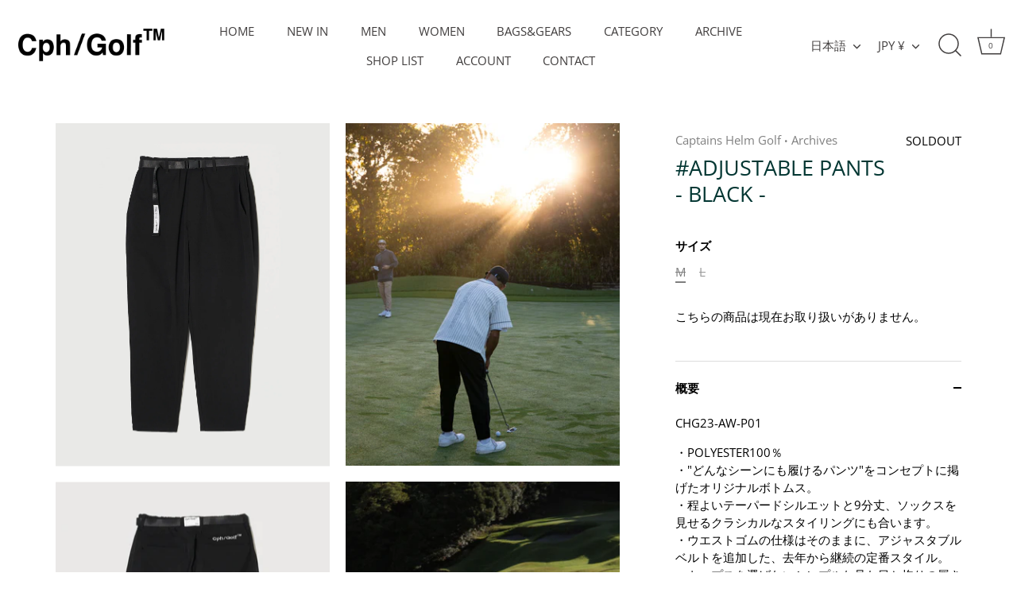

--- FILE ---
content_type: text/html; charset=utf-8
request_url: https://captainshelmgolf.com/products/adjustable-pants-black-2
body_size: 40862
content:
<!doctype html>
<html class="no-js" lang="ja">
<head>
  <!-- Showcase 4.1.0 -->

  <link rel="preload" href="//captainshelmgolf.com/cdn/shop/t/6/assets/styles.css?v=484748906267306291763987506" as="style">

  <meta charset="utf-8" />
<meta name="viewport" content="width=device-width,initial-scale=1.0" />
<meta http-equiv="X-UA-Compatible" content="IE=edge">

<link rel="preconnect" href="https://cdn.shopify.com" crossorigin>
<link rel="preconnect" href="https://fonts.shopify.com" crossorigin>
<link rel="preconnect" href="https://monorail-edge.shopifysvc.com"><link rel="preload" as="font" href="//captainshelmgolf.com/cdn/fonts/open_sans/opensans_n4.c32e4d4eca5273f6d4ee95ddf54b5bbb75fc9b61.woff2" type="font/woff2" crossorigin>
<link rel="preload" as="font" href="//captainshelmgolf.com/cdn/fonts/open_sans/opensans_n4.c32e4d4eca5273f6d4ee95ddf54b5bbb75fc9b61.woff2" type="font/woff2" crossorigin>
<link rel="preload" as="font" href="//captainshelmgolf.com/cdn/fonts/open_sans/opensans_n4.c32e4d4eca5273f6d4ee95ddf54b5bbb75fc9b61.woff2" type="font/woff2" crossorigin>
<link rel="preload" as="font" href="//captainshelmgolf.com/cdn/fonts/poppins/poppins_n6.aa29d4918bc243723d56b59572e18228ed0786f6.woff2" type="font/woff2" crossorigin><link rel="preload" as="font" href="//captainshelmgolf.com/cdn/fonts/open_sans/opensans_n7.a9393be1574ea8606c68f4441806b2711d0d13e4.woff2" type="font/woff2" crossorigin><link rel="preload" as="font" href="//captainshelmgolf.com/cdn/fonts/open_sans/opensans_i4.6f1d45f7a46916cc95c694aab32ecbf7509cbf33.woff2" type="font/woff2" crossorigin><link rel="preload" as="font" href="//captainshelmgolf.com/cdn/fonts/open_sans/opensans_i7.916ced2e2ce15f7fcd95d196601a15e7b89ee9a4.woff2" type="font/woff2" crossorigin><link rel="preload" href="//captainshelmgolf.com/cdn/shop/t/6/assets/vendor.js?v=65790349686031678741745989631" as="script">
<link rel="preload" href="//captainshelmgolf.com/cdn/shop/t/6/assets/theme.js?v=103113453232464670591767765765" as="script"><link rel="canonical" href="https://captainshelmgolf.com/products/adjustable-pants-black-2" /><meta name="description" content="CHG23-AW-P01 ・POLYESTER100％・&quot;どんなシーンにも履けるパンツ&quot;をコンセプトに掲げたオリジナルボトムス。・程よいテーパードシルエットと9分丈、ソックスを見せるクラシカルなスタイリングにも合います。・ウエストゴムの仕様はそのままに、アジャスタブルベルトを追加した、去年から継続の定番スタイル。・トップスを選ばないシンプルな見た目と拘りの履き心地。是非一度体験して欲しいシグネチャーアイテムです。※参考サイズスペック(Model T186cm/W95kg : L size着用)(Model T188cm/W85kg : L size着用)(Model T180cm/W68kg : M size着用)【SIZE】M :">
<link rel="preload" as="font" href="//captainshelmgolf.com/cdn/fonts/open_sans/opensans_n5.500dcf21ddee5bc5855ad3a20394d3bc363c217c.woff2" type="font/woff2" crossorigin><link rel="preload" as="font" href="//captainshelmgolf.com/cdn/fonts/open_sans/opensans_n6.15aeff3c913c3fe570c19cdfeed14ce10d09fb08.woff2" type="font/woff2" crossorigin><meta name="theme-color" content="#0a7010">

  <title>
    #ADJUSTABLE PANTS - BLACK - &ndash; Cph/Golf™︎
  </title>

  <meta property="og:site_name" content="Cph/Golf™︎">
<meta property="og:url" content="https://captainshelmgolf.com/products/adjustable-pants-black-2">
<meta property="og:title" content="#ADJUSTABLE PANTS - BLACK -">
<meta property="og:type" content="product">
<meta property="og:description" content="CHG23-AW-P01 ・POLYESTER100％・&quot;どんなシーンにも履けるパンツ&quot;をコンセプトに掲げたオリジナルボトムス。・程よいテーパードシルエットと9分丈、ソックスを見せるクラシカルなスタイリングにも合います。・ウエストゴムの仕様はそのままに、アジャスタブルベルトを追加した、去年から継続の定番スタイル。・トップスを選ばないシンプルな見た目と拘りの履き心地。是非一度体験して欲しいシグネチャーアイテムです。※参考サイズスペック(Model T186cm/W95kg : L size着用)(Model T188cm/W85kg : L size着用)(Model T180cm/W68kg : M size着用)【SIZE】M :"><meta property="og:image" content="http://captainshelmgolf.com/cdn/shop/files/20231021_cht_narama702312_44801088-8dc6-4c9e-812f-1195d9b778cd_1200x1200.jpg?v=1698076480">
  <meta property="og:image:secure_url" content="https://captainshelmgolf.com/cdn/shop/files/20231021_cht_narama702312_44801088-8dc6-4c9e-812f-1195d9b778cd_1200x1200.jpg?v=1698076480">
  <meta property="og:image:width" content="1600">
  <meta property="og:image:height" content="2000"><meta property="og:price:amount" content="18,500">
  <meta property="og:price:currency" content="JPY"><meta name="twitter:card" content="summary_large_image">
<meta name="twitter:title" content="#ADJUSTABLE PANTS - BLACK -">
<meta name="twitter:description" content="CHG23-AW-P01 ・POLYESTER100％・&quot;どんなシーンにも履けるパンツ&quot;をコンセプトに掲げたオリジナルボトムス。・程よいテーパードシルエットと9分丈、ソックスを見せるクラシカルなスタイリングにも合います。・ウエストゴムの仕様はそのままに、アジャスタブルベルトを追加した、去年から継続の定番スタイル。・トップスを選ばないシンプルな見た目と拘りの履き心地。是非一度体験して欲しいシグネチャーアイテムです。※参考サイズスペック(Model T186cm/W95kg : L size着用)(Model T188cm/W85kg : L size着用)(Model T180cm/W68kg : M size着用)【SIZE】M :">


  <link href="//captainshelmgolf.com/cdn/shop/t/6/assets/styles.css?v=484748906267306291763987506" rel="stylesheet" type="text/css" media="all" />

  <script>window.performance && window.performance.mark && window.performance.mark('shopify.content_for_header.start');</script><meta name="facebook-domain-verification" content="kfpzg933g2g0jbvirgssop3qbe7n8j">
<meta name="google-site-verification" content="zZtFjH-81bDumtIkyLiwOqBr9wX0h0PeC9zAWKagbHg">
<meta id="shopify-digital-wallet" name="shopify-digital-wallet" content="/58100973744/digital_wallets/dialog">
<meta name="shopify-checkout-api-token" content="e31fb075bbfcf5f6ec326dbe3f1584a1">
<link rel="alternate" hreflang="x-default" href="https://captainshelmgolf.com/products/adjustable-pants-black-2">
<link rel="alternate" hreflang="ja" href="https://captainshelmgolf.com/products/adjustable-pants-black-2">
<link rel="alternate" hreflang="zh-Hans" href="https://captainshelmgolf.com/zh/products/adjustable-pants-black-2">
<link rel="alternate" hreflang="en" href="https://captainshelmgolf.com/en/products/adjustable-pants-black-2">
<link rel="alternate" hreflang="zh-Hans-AC" href="https://captainshelmgolf.com/zh/products/adjustable-pants-black-2">
<link rel="alternate" hreflang="zh-Hans-AD" href="https://captainshelmgolf.com/zh/products/adjustable-pants-black-2">
<link rel="alternate" hreflang="zh-Hans-AE" href="https://captainshelmgolf.com/zh/products/adjustable-pants-black-2">
<link rel="alternate" hreflang="zh-Hans-AF" href="https://captainshelmgolf.com/zh/products/adjustable-pants-black-2">
<link rel="alternate" hreflang="zh-Hans-AG" href="https://captainshelmgolf.com/zh/products/adjustable-pants-black-2">
<link rel="alternate" hreflang="zh-Hans-AI" href="https://captainshelmgolf.com/zh/products/adjustable-pants-black-2">
<link rel="alternate" hreflang="zh-Hans-AL" href="https://captainshelmgolf.com/zh/products/adjustable-pants-black-2">
<link rel="alternate" hreflang="zh-Hans-AM" href="https://captainshelmgolf.com/zh/products/adjustable-pants-black-2">
<link rel="alternate" hreflang="zh-Hans-AO" href="https://captainshelmgolf.com/zh/products/adjustable-pants-black-2">
<link rel="alternate" hreflang="zh-Hans-AR" href="https://captainshelmgolf.com/zh/products/adjustable-pants-black-2">
<link rel="alternate" hreflang="zh-Hans-AT" href="https://captainshelmgolf.com/zh/products/adjustable-pants-black-2">
<link rel="alternate" hreflang="zh-Hans-AU" href="https://captainshelmgolf.com/zh/products/adjustable-pants-black-2">
<link rel="alternate" hreflang="zh-Hans-AW" href="https://captainshelmgolf.com/zh/products/adjustable-pants-black-2">
<link rel="alternate" hreflang="zh-Hans-AX" href="https://captainshelmgolf.com/zh/products/adjustable-pants-black-2">
<link rel="alternate" hreflang="zh-Hans-AZ" href="https://captainshelmgolf.com/zh/products/adjustable-pants-black-2">
<link rel="alternate" hreflang="zh-Hans-BA" href="https://captainshelmgolf.com/zh/products/adjustable-pants-black-2">
<link rel="alternate" hreflang="zh-Hans-BB" href="https://captainshelmgolf.com/zh/products/adjustable-pants-black-2">
<link rel="alternate" hreflang="zh-Hans-BD" href="https://captainshelmgolf.com/zh/products/adjustable-pants-black-2">
<link rel="alternate" hreflang="zh-Hans-BE" href="https://captainshelmgolf.com/zh/products/adjustable-pants-black-2">
<link rel="alternate" hreflang="zh-Hans-BF" href="https://captainshelmgolf.com/zh/products/adjustable-pants-black-2">
<link rel="alternate" hreflang="zh-Hans-BG" href="https://captainshelmgolf.com/zh/products/adjustable-pants-black-2">
<link rel="alternate" hreflang="zh-Hans-BH" href="https://captainshelmgolf.com/zh/products/adjustable-pants-black-2">
<link rel="alternate" hreflang="zh-Hans-BI" href="https://captainshelmgolf.com/zh/products/adjustable-pants-black-2">
<link rel="alternate" hreflang="zh-Hans-BJ" href="https://captainshelmgolf.com/zh/products/adjustable-pants-black-2">
<link rel="alternate" hreflang="zh-Hans-BL" href="https://captainshelmgolf.com/zh/products/adjustable-pants-black-2">
<link rel="alternate" hreflang="zh-Hans-BM" href="https://captainshelmgolf.com/zh/products/adjustable-pants-black-2">
<link rel="alternate" hreflang="zh-Hans-BN" href="https://captainshelmgolf.com/zh/products/adjustable-pants-black-2">
<link rel="alternate" hreflang="zh-Hans-BO" href="https://captainshelmgolf.com/zh/products/adjustable-pants-black-2">
<link rel="alternate" hreflang="zh-Hans-BQ" href="https://captainshelmgolf.com/zh/products/adjustable-pants-black-2">
<link rel="alternate" hreflang="zh-Hans-BR" href="https://captainshelmgolf.com/zh/products/adjustable-pants-black-2">
<link rel="alternate" hreflang="zh-Hans-BS" href="https://captainshelmgolf.com/zh/products/adjustable-pants-black-2">
<link rel="alternate" hreflang="zh-Hans-BT" href="https://captainshelmgolf.com/zh/products/adjustable-pants-black-2">
<link rel="alternate" hreflang="zh-Hans-BW" href="https://captainshelmgolf.com/zh/products/adjustable-pants-black-2">
<link rel="alternate" hreflang="zh-Hans-BY" href="https://captainshelmgolf.com/zh/products/adjustable-pants-black-2">
<link rel="alternate" hreflang="zh-Hans-BZ" href="https://captainshelmgolf.com/zh/products/adjustable-pants-black-2">
<link rel="alternate" hreflang="zh-Hans-CA" href="https://captainshelmgolf.com/zh/products/adjustable-pants-black-2">
<link rel="alternate" hreflang="zh-Hans-CC" href="https://captainshelmgolf.com/zh/products/adjustable-pants-black-2">
<link rel="alternate" hreflang="zh-Hans-CD" href="https://captainshelmgolf.com/zh/products/adjustable-pants-black-2">
<link rel="alternate" hreflang="zh-Hans-CF" href="https://captainshelmgolf.com/zh/products/adjustable-pants-black-2">
<link rel="alternate" hreflang="zh-Hans-CG" href="https://captainshelmgolf.com/zh/products/adjustable-pants-black-2">
<link rel="alternate" hreflang="zh-Hans-CH" href="https://captainshelmgolf.com/zh/products/adjustable-pants-black-2">
<link rel="alternate" hreflang="zh-Hans-CI" href="https://captainshelmgolf.com/zh/products/adjustable-pants-black-2">
<link rel="alternate" hreflang="zh-Hans-CK" href="https://captainshelmgolf.com/zh/products/adjustable-pants-black-2">
<link rel="alternate" hreflang="zh-Hans-CL" href="https://captainshelmgolf.com/zh/products/adjustable-pants-black-2">
<link rel="alternate" hreflang="zh-Hans-CM" href="https://captainshelmgolf.com/zh/products/adjustable-pants-black-2">
<link rel="alternate" hreflang="zh-Hans-CN" href="https://captainshelmgolf.com/zh/products/adjustable-pants-black-2">
<link rel="alternate" hreflang="zh-Hans-CO" href="https://captainshelmgolf.com/zh/products/adjustable-pants-black-2">
<link rel="alternate" hreflang="zh-Hans-CR" href="https://captainshelmgolf.com/zh/products/adjustable-pants-black-2">
<link rel="alternate" hreflang="zh-Hans-CV" href="https://captainshelmgolf.com/zh/products/adjustable-pants-black-2">
<link rel="alternate" hreflang="zh-Hans-CW" href="https://captainshelmgolf.com/zh/products/adjustable-pants-black-2">
<link rel="alternate" hreflang="zh-Hans-CX" href="https://captainshelmgolf.com/zh/products/adjustable-pants-black-2">
<link rel="alternate" hreflang="zh-Hans-CY" href="https://captainshelmgolf.com/zh/products/adjustable-pants-black-2">
<link rel="alternate" hreflang="zh-Hans-CZ" href="https://captainshelmgolf.com/zh/products/adjustable-pants-black-2">
<link rel="alternate" hreflang="zh-Hans-DE" href="https://captainshelmgolf.com/zh/products/adjustable-pants-black-2">
<link rel="alternate" hreflang="zh-Hans-DJ" href="https://captainshelmgolf.com/zh/products/adjustable-pants-black-2">
<link rel="alternate" hreflang="zh-Hans-DK" href="https://captainshelmgolf.com/zh/products/adjustable-pants-black-2">
<link rel="alternate" hreflang="zh-Hans-DM" href="https://captainshelmgolf.com/zh/products/adjustable-pants-black-2">
<link rel="alternate" hreflang="zh-Hans-DO" href="https://captainshelmgolf.com/zh/products/adjustable-pants-black-2">
<link rel="alternate" hreflang="zh-Hans-DZ" href="https://captainshelmgolf.com/zh/products/adjustable-pants-black-2">
<link rel="alternate" hreflang="zh-Hans-EC" href="https://captainshelmgolf.com/zh/products/adjustable-pants-black-2">
<link rel="alternate" hreflang="zh-Hans-EE" href="https://captainshelmgolf.com/zh/products/adjustable-pants-black-2">
<link rel="alternate" hreflang="zh-Hans-EG" href="https://captainshelmgolf.com/zh/products/adjustable-pants-black-2">
<link rel="alternate" hreflang="zh-Hans-EH" href="https://captainshelmgolf.com/zh/products/adjustable-pants-black-2">
<link rel="alternate" hreflang="zh-Hans-ER" href="https://captainshelmgolf.com/zh/products/adjustable-pants-black-2">
<link rel="alternate" hreflang="zh-Hans-ES" href="https://captainshelmgolf.com/zh/products/adjustable-pants-black-2">
<link rel="alternate" hreflang="zh-Hans-ET" href="https://captainshelmgolf.com/zh/products/adjustable-pants-black-2">
<link rel="alternate" hreflang="zh-Hans-FI" href="https://captainshelmgolf.com/zh/products/adjustable-pants-black-2">
<link rel="alternate" hreflang="zh-Hans-FJ" href="https://captainshelmgolf.com/zh/products/adjustable-pants-black-2">
<link rel="alternate" hreflang="zh-Hans-FK" href="https://captainshelmgolf.com/zh/products/adjustable-pants-black-2">
<link rel="alternate" hreflang="zh-Hans-FO" href="https://captainshelmgolf.com/zh/products/adjustable-pants-black-2">
<link rel="alternate" hreflang="zh-Hans-FR" href="https://captainshelmgolf.com/zh/products/adjustable-pants-black-2">
<link rel="alternate" hreflang="zh-Hans-GA" href="https://captainshelmgolf.com/zh/products/adjustable-pants-black-2">
<link rel="alternate" hreflang="zh-Hans-GB" href="https://captainshelmgolf.com/zh/products/adjustable-pants-black-2">
<link rel="alternate" hreflang="zh-Hans-GD" href="https://captainshelmgolf.com/zh/products/adjustable-pants-black-2">
<link rel="alternate" hreflang="zh-Hans-GE" href="https://captainshelmgolf.com/zh/products/adjustable-pants-black-2">
<link rel="alternate" hreflang="zh-Hans-GF" href="https://captainshelmgolf.com/zh/products/adjustable-pants-black-2">
<link rel="alternate" hreflang="zh-Hans-GG" href="https://captainshelmgolf.com/zh/products/adjustable-pants-black-2">
<link rel="alternate" hreflang="zh-Hans-GH" href="https://captainshelmgolf.com/zh/products/adjustable-pants-black-2">
<link rel="alternate" hreflang="zh-Hans-GI" href="https://captainshelmgolf.com/zh/products/adjustable-pants-black-2">
<link rel="alternate" hreflang="zh-Hans-GL" href="https://captainshelmgolf.com/zh/products/adjustable-pants-black-2">
<link rel="alternate" hreflang="zh-Hans-GM" href="https://captainshelmgolf.com/zh/products/adjustable-pants-black-2">
<link rel="alternate" hreflang="zh-Hans-GN" href="https://captainshelmgolf.com/zh/products/adjustable-pants-black-2">
<link rel="alternate" hreflang="zh-Hans-GP" href="https://captainshelmgolf.com/zh/products/adjustable-pants-black-2">
<link rel="alternate" hreflang="zh-Hans-GQ" href="https://captainshelmgolf.com/zh/products/adjustable-pants-black-2">
<link rel="alternate" hreflang="zh-Hans-GR" href="https://captainshelmgolf.com/zh/products/adjustable-pants-black-2">
<link rel="alternate" hreflang="zh-Hans-GS" href="https://captainshelmgolf.com/zh/products/adjustable-pants-black-2">
<link rel="alternate" hreflang="zh-Hans-GT" href="https://captainshelmgolf.com/zh/products/adjustable-pants-black-2">
<link rel="alternate" hreflang="zh-Hans-GW" href="https://captainshelmgolf.com/zh/products/adjustable-pants-black-2">
<link rel="alternate" hreflang="zh-Hans-GY" href="https://captainshelmgolf.com/zh/products/adjustable-pants-black-2">
<link rel="alternate" hreflang="zh-Hans-HK" href="https://captainshelmgolf.com/zh/products/adjustable-pants-black-2">
<link rel="alternate" hreflang="zh-Hans-HN" href="https://captainshelmgolf.com/zh/products/adjustable-pants-black-2">
<link rel="alternate" hreflang="zh-Hans-HR" href="https://captainshelmgolf.com/zh/products/adjustable-pants-black-2">
<link rel="alternate" hreflang="zh-Hans-HT" href="https://captainshelmgolf.com/zh/products/adjustable-pants-black-2">
<link rel="alternate" hreflang="zh-Hans-HU" href="https://captainshelmgolf.com/zh/products/adjustable-pants-black-2">
<link rel="alternate" hreflang="zh-Hans-ID" href="https://captainshelmgolf.com/zh/products/adjustable-pants-black-2">
<link rel="alternate" hreflang="zh-Hans-IE" href="https://captainshelmgolf.com/zh/products/adjustable-pants-black-2">
<link rel="alternate" hreflang="zh-Hans-IL" href="https://captainshelmgolf.com/zh/products/adjustable-pants-black-2">
<link rel="alternate" hreflang="zh-Hans-IM" href="https://captainshelmgolf.com/zh/products/adjustable-pants-black-2">
<link rel="alternate" hreflang="zh-Hans-IN" href="https://captainshelmgolf.com/zh/products/adjustable-pants-black-2">
<link rel="alternate" hreflang="zh-Hans-IO" href="https://captainshelmgolf.com/zh/products/adjustable-pants-black-2">
<link rel="alternate" hreflang="zh-Hans-IQ" href="https://captainshelmgolf.com/zh/products/adjustable-pants-black-2">
<link rel="alternate" hreflang="zh-Hans-IS" href="https://captainshelmgolf.com/zh/products/adjustable-pants-black-2">
<link rel="alternate" hreflang="zh-Hans-IT" href="https://captainshelmgolf.com/zh/products/adjustable-pants-black-2">
<link rel="alternate" hreflang="zh-Hans-JE" href="https://captainshelmgolf.com/zh/products/adjustable-pants-black-2">
<link rel="alternate" hreflang="zh-Hans-JM" href="https://captainshelmgolf.com/zh/products/adjustable-pants-black-2">
<link rel="alternate" hreflang="zh-Hans-JO" href="https://captainshelmgolf.com/zh/products/adjustable-pants-black-2">
<link rel="alternate" hreflang="zh-Hans-KE" href="https://captainshelmgolf.com/zh/products/adjustable-pants-black-2">
<link rel="alternate" hreflang="zh-Hans-KG" href="https://captainshelmgolf.com/zh/products/adjustable-pants-black-2">
<link rel="alternate" hreflang="zh-Hans-KH" href="https://captainshelmgolf.com/zh/products/adjustable-pants-black-2">
<link rel="alternate" hreflang="zh-Hans-KI" href="https://captainshelmgolf.com/zh/products/adjustable-pants-black-2">
<link rel="alternate" hreflang="zh-Hans-KM" href="https://captainshelmgolf.com/zh/products/adjustable-pants-black-2">
<link rel="alternate" hreflang="zh-Hans-KN" href="https://captainshelmgolf.com/zh/products/adjustable-pants-black-2">
<link rel="alternate" hreflang="zh-Hans-KR" href="https://captainshelmgolf.com/zh/products/adjustable-pants-black-2">
<link rel="alternate" hreflang="zh-Hans-KW" href="https://captainshelmgolf.com/zh/products/adjustable-pants-black-2">
<link rel="alternate" hreflang="zh-Hans-KY" href="https://captainshelmgolf.com/zh/products/adjustable-pants-black-2">
<link rel="alternate" hreflang="zh-Hans-KZ" href="https://captainshelmgolf.com/zh/products/adjustable-pants-black-2">
<link rel="alternate" hreflang="zh-Hans-LA" href="https://captainshelmgolf.com/zh/products/adjustable-pants-black-2">
<link rel="alternate" hreflang="zh-Hans-LB" href="https://captainshelmgolf.com/zh/products/adjustable-pants-black-2">
<link rel="alternate" hreflang="zh-Hans-LC" href="https://captainshelmgolf.com/zh/products/adjustable-pants-black-2">
<link rel="alternate" hreflang="zh-Hans-LI" href="https://captainshelmgolf.com/zh/products/adjustable-pants-black-2">
<link rel="alternate" hreflang="zh-Hans-LK" href="https://captainshelmgolf.com/zh/products/adjustable-pants-black-2">
<link rel="alternate" hreflang="zh-Hans-LR" href="https://captainshelmgolf.com/zh/products/adjustable-pants-black-2">
<link rel="alternate" hreflang="zh-Hans-LS" href="https://captainshelmgolf.com/zh/products/adjustable-pants-black-2">
<link rel="alternate" hreflang="zh-Hans-LT" href="https://captainshelmgolf.com/zh/products/adjustable-pants-black-2">
<link rel="alternate" hreflang="zh-Hans-LU" href="https://captainshelmgolf.com/zh/products/adjustable-pants-black-2">
<link rel="alternate" hreflang="zh-Hans-LV" href="https://captainshelmgolf.com/zh/products/adjustable-pants-black-2">
<link rel="alternate" hreflang="zh-Hans-LY" href="https://captainshelmgolf.com/zh/products/adjustable-pants-black-2">
<link rel="alternate" hreflang="zh-Hans-MA" href="https://captainshelmgolf.com/zh/products/adjustable-pants-black-2">
<link rel="alternate" hreflang="zh-Hans-MC" href="https://captainshelmgolf.com/zh/products/adjustable-pants-black-2">
<link rel="alternate" hreflang="zh-Hans-MD" href="https://captainshelmgolf.com/zh/products/adjustable-pants-black-2">
<link rel="alternate" hreflang="zh-Hans-ME" href="https://captainshelmgolf.com/zh/products/adjustable-pants-black-2">
<link rel="alternate" hreflang="zh-Hans-MF" href="https://captainshelmgolf.com/zh/products/adjustable-pants-black-2">
<link rel="alternate" hreflang="zh-Hans-MG" href="https://captainshelmgolf.com/zh/products/adjustable-pants-black-2">
<link rel="alternate" hreflang="zh-Hans-MK" href="https://captainshelmgolf.com/zh/products/adjustable-pants-black-2">
<link rel="alternate" hreflang="zh-Hans-ML" href="https://captainshelmgolf.com/zh/products/adjustable-pants-black-2">
<link rel="alternate" hreflang="zh-Hans-MM" href="https://captainshelmgolf.com/zh/products/adjustable-pants-black-2">
<link rel="alternate" hreflang="zh-Hans-MN" href="https://captainshelmgolf.com/zh/products/adjustable-pants-black-2">
<link rel="alternate" hreflang="zh-Hans-MO" href="https://captainshelmgolf.com/zh/products/adjustable-pants-black-2">
<link rel="alternate" hreflang="zh-Hans-MQ" href="https://captainshelmgolf.com/zh/products/adjustable-pants-black-2">
<link rel="alternate" hreflang="zh-Hans-MR" href="https://captainshelmgolf.com/zh/products/adjustable-pants-black-2">
<link rel="alternate" hreflang="zh-Hans-MS" href="https://captainshelmgolf.com/zh/products/adjustable-pants-black-2">
<link rel="alternate" hreflang="zh-Hans-MT" href="https://captainshelmgolf.com/zh/products/adjustable-pants-black-2">
<link rel="alternate" hreflang="zh-Hans-MU" href="https://captainshelmgolf.com/zh/products/adjustable-pants-black-2">
<link rel="alternate" hreflang="zh-Hans-MV" href="https://captainshelmgolf.com/zh/products/adjustable-pants-black-2">
<link rel="alternate" hreflang="zh-Hans-MW" href="https://captainshelmgolf.com/zh/products/adjustable-pants-black-2">
<link rel="alternate" hreflang="zh-Hans-MX" href="https://captainshelmgolf.com/zh/products/adjustable-pants-black-2">
<link rel="alternate" hreflang="zh-Hans-MY" href="https://captainshelmgolf.com/zh/products/adjustable-pants-black-2">
<link rel="alternate" hreflang="zh-Hans-MZ" href="https://captainshelmgolf.com/zh/products/adjustable-pants-black-2">
<link rel="alternate" hreflang="zh-Hans-NA" href="https://captainshelmgolf.com/zh/products/adjustable-pants-black-2">
<link rel="alternate" hreflang="zh-Hans-NC" href="https://captainshelmgolf.com/zh/products/adjustable-pants-black-2">
<link rel="alternate" hreflang="zh-Hans-NE" href="https://captainshelmgolf.com/zh/products/adjustable-pants-black-2">
<link rel="alternate" hreflang="zh-Hans-NF" href="https://captainshelmgolf.com/zh/products/adjustable-pants-black-2">
<link rel="alternate" hreflang="zh-Hans-NG" href="https://captainshelmgolf.com/zh/products/adjustable-pants-black-2">
<link rel="alternate" hreflang="zh-Hans-NI" href="https://captainshelmgolf.com/zh/products/adjustable-pants-black-2">
<link rel="alternate" hreflang="zh-Hans-NL" href="https://captainshelmgolf.com/zh/products/adjustable-pants-black-2">
<link rel="alternate" hreflang="zh-Hans-NO" href="https://captainshelmgolf.com/zh/products/adjustable-pants-black-2">
<link rel="alternate" hreflang="zh-Hans-NP" href="https://captainshelmgolf.com/zh/products/adjustable-pants-black-2">
<link rel="alternate" hreflang="zh-Hans-NR" href="https://captainshelmgolf.com/zh/products/adjustable-pants-black-2">
<link rel="alternate" hreflang="zh-Hans-NU" href="https://captainshelmgolf.com/zh/products/adjustable-pants-black-2">
<link rel="alternate" hreflang="zh-Hans-NZ" href="https://captainshelmgolf.com/zh/products/adjustable-pants-black-2">
<link rel="alternate" hreflang="zh-Hans-OM" href="https://captainshelmgolf.com/zh/products/adjustable-pants-black-2">
<link rel="alternate" hreflang="zh-Hans-PA" href="https://captainshelmgolf.com/zh/products/adjustable-pants-black-2">
<link rel="alternate" hreflang="zh-Hans-PE" href="https://captainshelmgolf.com/zh/products/adjustable-pants-black-2">
<link rel="alternate" hreflang="zh-Hans-PF" href="https://captainshelmgolf.com/zh/products/adjustable-pants-black-2">
<link rel="alternate" hreflang="zh-Hans-PG" href="https://captainshelmgolf.com/zh/products/adjustable-pants-black-2">
<link rel="alternate" hreflang="zh-Hans-PH" href="https://captainshelmgolf.com/zh/products/adjustable-pants-black-2">
<link rel="alternate" hreflang="zh-Hans-PK" href="https://captainshelmgolf.com/zh/products/adjustable-pants-black-2">
<link rel="alternate" hreflang="zh-Hans-PL" href="https://captainshelmgolf.com/zh/products/adjustable-pants-black-2">
<link rel="alternate" hreflang="zh-Hans-PM" href="https://captainshelmgolf.com/zh/products/adjustable-pants-black-2">
<link rel="alternate" hreflang="zh-Hans-PN" href="https://captainshelmgolf.com/zh/products/adjustable-pants-black-2">
<link rel="alternate" hreflang="zh-Hans-PS" href="https://captainshelmgolf.com/zh/products/adjustable-pants-black-2">
<link rel="alternate" hreflang="zh-Hans-PT" href="https://captainshelmgolf.com/zh/products/adjustable-pants-black-2">
<link rel="alternate" hreflang="zh-Hans-PY" href="https://captainshelmgolf.com/zh/products/adjustable-pants-black-2">
<link rel="alternate" hreflang="zh-Hans-QA" href="https://captainshelmgolf.com/zh/products/adjustable-pants-black-2">
<link rel="alternate" hreflang="zh-Hans-RE" href="https://captainshelmgolf.com/zh/products/adjustable-pants-black-2">
<link rel="alternate" hreflang="zh-Hans-RO" href="https://captainshelmgolf.com/zh/products/adjustable-pants-black-2">
<link rel="alternate" hreflang="zh-Hans-RS" href="https://captainshelmgolf.com/zh/products/adjustable-pants-black-2">
<link rel="alternate" hreflang="zh-Hans-RU" href="https://captainshelmgolf.com/zh/products/adjustable-pants-black-2">
<link rel="alternate" hreflang="zh-Hans-RW" href="https://captainshelmgolf.com/zh/products/adjustable-pants-black-2">
<link rel="alternate" hreflang="zh-Hans-SA" href="https://captainshelmgolf.com/zh/products/adjustable-pants-black-2">
<link rel="alternate" hreflang="zh-Hans-SB" href="https://captainshelmgolf.com/zh/products/adjustable-pants-black-2">
<link rel="alternate" hreflang="zh-Hans-SC" href="https://captainshelmgolf.com/zh/products/adjustable-pants-black-2">
<link rel="alternate" hreflang="zh-Hans-SD" href="https://captainshelmgolf.com/zh/products/adjustable-pants-black-2">
<link rel="alternate" hreflang="zh-Hans-SE" href="https://captainshelmgolf.com/zh/products/adjustable-pants-black-2">
<link rel="alternate" hreflang="zh-Hans-SG" href="https://captainshelmgolf.com/zh/products/adjustable-pants-black-2">
<link rel="alternate" hreflang="zh-Hans-SH" href="https://captainshelmgolf.com/zh/products/adjustable-pants-black-2">
<link rel="alternate" hreflang="zh-Hans-SI" href="https://captainshelmgolf.com/zh/products/adjustable-pants-black-2">
<link rel="alternate" hreflang="zh-Hans-SJ" href="https://captainshelmgolf.com/zh/products/adjustable-pants-black-2">
<link rel="alternate" hreflang="zh-Hans-SK" href="https://captainshelmgolf.com/zh/products/adjustable-pants-black-2">
<link rel="alternate" hreflang="zh-Hans-SL" href="https://captainshelmgolf.com/zh/products/adjustable-pants-black-2">
<link rel="alternate" hreflang="zh-Hans-SM" href="https://captainshelmgolf.com/zh/products/adjustable-pants-black-2">
<link rel="alternate" hreflang="zh-Hans-SN" href="https://captainshelmgolf.com/zh/products/adjustable-pants-black-2">
<link rel="alternate" hreflang="zh-Hans-SO" href="https://captainshelmgolf.com/zh/products/adjustable-pants-black-2">
<link rel="alternate" hreflang="zh-Hans-SR" href="https://captainshelmgolf.com/zh/products/adjustable-pants-black-2">
<link rel="alternate" hreflang="zh-Hans-SS" href="https://captainshelmgolf.com/zh/products/adjustable-pants-black-2">
<link rel="alternate" hreflang="zh-Hans-ST" href="https://captainshelmgolf.com/zh/products/adjustable-pants-black-2">
<link rel="alternate" hreflang="zh-Hans-SV" href="https://captainshelmgolf.com/zh/products/adjustable-pants-black-2">
<link rel="alternate" hreflang="zh-Hans-SX" href="https://captainshelmgolf.com/zh/products/adjustable-pants-black-2">
<link rel="alternate" hreflang="zh-Hans-SZ" href="https://captainshelmgolf.com/zh/products/adjustable-pants-black-2">
<link rel="alternate" hreflang="zh-Hans-TA" href="https://captainshelmgolf.com/zh/products/adjustable-pants-black-2">
<link rel="alternate" hreflang="zh-Hans-TC" href="https://captainshelmgolf.com/zh/products/adjustable-pants-black-2">
<link rel="alternate" hreflang="zh-Hans-TD" href="https://captainshelmgolf.com/zh/products/adjustable-pants-black-2">
<link rel="alternate" hreflang="zh-Hans-TF" href="https://captainshelmgolf.com/zh/products/adjustable-pants-black-2">
<link rel="alternate" hreflang="zh-Hans-TG" href="https://captainshelmgolf.com/zh/products/adjustable-pants-black-2">
<link rel="alternate" hreflang="zh-Hans-TH" href="https://captainshelmgolf.com/zh/products/adjustable-pants-black-2">
<link rel="alternate" hreflang="zh-Hans-TJ" href="https://captainshelmgolf.com/zh/products/adjustable-pants-black-2">
<link rel="alternate" hreflang="zh-Hans-TK" href="https://captainshelmgolf.com/zh/products/adjustable-pants-black-2">
<link rel="alternate" hreflang="zh-Hans-TL" href="https://captainshelmgolf.com/zh/products/adjustable-pants-black-2">
<link rel="alternate" hreflang="zh-Hans-TM" href="https://captainshelmgolf.com/zh/products/adjustable-pants-black-2">
<link rel="alternate" hreflang="zh-Hans-TN" href="https://captainshelmgolf.com/zh/products/adjustable-pants-black-2">
<link rel="alternate" hreflang="zh-Hans-TO" href="https://captainshelmgolf.com/zh/products/adjustable-pants-black-2">
<link rel="alternate" hreflang="zh-Hans-TR" href="https://captainshelmgolf.com/zh/products/adjustable-pants-black-2">
<link rel="alternate" hreflang="zh-Hans-TT" href="https://captainshelmgolf.com/zh/products/adjustable-pants-black-2">
<link rel="alternate" hreflang="zh-Hans-TV" href="https://captainshelmgolf.com/zh/products/adjustable-pants-black-2">
<link rel="alternate" hreflang="zh-Hans-TW" href="https://captainshelmgolf.com/zh/products/adjustable-pants-black-2">
<link rel="alternate" hreflang="zh-Hans-TZ" href="https://captainshelmgolf.com/zh/products/adjustable-pants-black-2">
<link rel="alternate" hreflang="zh-Hans-UA" href="https://captainshelmgolf.com/zh/products/adjustable-pants-black-2">
<link rel="alternate" hreflang="zh-Hans-UG" href="https://captainshelmgolf.com/zh/products/adjustable-pants-black-2">
<link rel="alternate" hreflang="zh-Hans-UM" href="https://captainshelmgolf.com/zh/products/adjustable-pants-black-2">
<link rel="alternate" hreflang="zh-Hans-US" href="https://captainshelmgolf.com/zh/products/adjustable-pants-black-2">
<link rel="alternate" hreflang="zh-Hans-UY" href="https://captainshelmgolf.com/zh/products/adjustable-pants-black-2">
<link rel="alternate" hreflang="zh-Hans-UZ" href="https://captainshelmgolf.com/zh/products/adjustable-pants-black-2">
<link rel="alternate" hreflang="zh-Hans-VA" href="https://captainshelmgolf.com/zh/products/adjustable-pants-black-2">
<link rel="alternate" hreflang="zh-Hans-VC" href="https://captainshelmgolf.com/zh/products/adjustable-pants-black-2">
<link rel="alternate" hreflang="zh-Hans-VE" href="https://captainshelmgolf.com/zh/products/adjustable-pants-black-2">
<link rel="alternate" hreflang="zh-Hans-VG" href="https://captainshelmgolf.com/zh/products/adjustable-pants-black-2">
<link rel="alternate" hreflang="zh-Hans-VN" href="https://captainshelmgolf.com/zh/products/adjustable-pants-black-2">
<link rel="alternate" hreflang="zh-Hans-VU" href="https://captainshelmgolf.com/zh/products/adjustable-pants-black-2">
<link rel="alternate" hreflang="zh-Hans-WF" href="https://captainshelmgolf.com/zh/products/adjustable-pants-black-2">
<link rel="alternate" hreflang="zh-Hans-WS" href="https://captainshelmgolf.com/zh/products/adjustable-pants-black-2">
<link rel="alternate" hreflang="zh-Hans-XK" href="https://captainshelmgolf.com/zh/products/adjustable-pants-black-2">
<link rel="alternate" hreflang="zh-Hans-YE" href="https://captainshelmgolf.com/zh/products/adjustable-pants-black-2">
<link rel="alternate" hreflang="zh-Hans-YT" href="https://captainshelmgolf.com/zh/products/adjustable-pants-black-2">
<link rel="alternate" hreflang="zh-Hans-ZA" href="https://captainshelmgolf.com/zh/products/adjustable-pants-black-2">
<link rel="alternate" hreflang="zh-Hans-ZM" href="https://captainshelmgolf.com/zh/products/adjustable-pants-black-2">
<link rel="alternate" hreflang="zh-Hans-ZW" href="https://captainshelmgolf.com/zh/products/adjustable-pants-black-2">
<link rel="alternate" hreflang="zh-Hans-JP" href="https://captainshelmgolf.com/zh/products/adjustable-pants-black-2">
<link rel="alternate" type="application/json+oembed" href="https://captainshelmgolf.com/products/adjustable-pants-black-2.oembed">
<script async="async" src="/checkouts/internal/preloads.js?locale=ja-JP"></script>
<link rel="preconnect" href="https://shop.app" crossorigin="anonymous">
<script async="async" src="https://shop.app/checkouts/internal/preloads.js?locale=ja-JP&shop_id=58100973744" crossorigin="anonymous"></script>
<script id="apple-pay-shop-capabilities" type="application/json">{"shopId":58100973744,"countryCode":"JP","currencyCode":"JPY","merchantCapabilities":["supports3DS"],"merchantId":"gid:\/\/shopify\/Shop\/58100973744","merchantName":"Cph\/Golf™︎","requiredBillingContactFields":["postalAddress","email","phone"],"requiredShippingContactFields":["postalAddress","email","phone"],"shippingType":"shipping","supportedNetworks":["visa","masterCard","amex","jcb","discover"],"total":{"type":"pending","label":"Cph\/Golf™︎","amount":"1.00"},"shopifyPaymentsEnabled":true,"supportsSubscriptions":true}</script>
<script id="shopify-features" type="application/json">{"accessToken":"e31fb075bbfcf5f6ec326dbe3f1584a1","betas":["rich-media-storefront-analytics"],"domain":"captainshelmgolf.com","predictiveSearch":false,"shopId":58100973744,"locale":"ja"}</script>
<script>var Shopify = Shopify || {};
Shopify.shop = "captainshelmgolf.myshopify.com";
Shopify.locale = "ja";
Shopify.currency = {"active":"JPY","rate":"1.0"};
Shopify.country = "JP";
Shopify.theme = {"name":"cph-theme\/main","id":141918863536,"schema_name":"Showcase","schema_version":"4.1.0","theme_store_id":null,"role":"main"};
Shopify.theme.handle = "null";
Shopify.theme.style = {"id":null,"handle":null};
Shopify.cdnHost = "captainshelmgolf.com/cdn";
Shopify.routes = Shopify.routes || {};
Shopify.routes.root = "/";</script>
<script type="module">!function(o){(o.Shopify=o.Shopify||{}).modules=!0}(window);</script>
<script>!function(o){function n(){var o=[];function n(){o.push(Array.prototype.slice.apply(arguments))}return n.q=o,n}var t=o.Shopify=o.Shopify||{};t.loadFeatures=n(),t.autoloadFeatures=n()}(window);</script>
<script>
  window.ShopifyPay = window.ShopifyPay || {};
  window.ShopifyPay.apiHost = "shop.app\/pay";
  window.ShopifyPay.redirectState = null;
</script>
<script id="shop-js-analytics" type="application/json">{"pageType":"product"}</script>
<script defer="defer" async type="module" src="//captainshelmgolf.com/cdn/shopifycloud/shop-js/modules/v2/client.init-shop-cart-sync_Cun6Ba8E.ja.esm.js"></script>
<script defer="defer" async type="module" src="//captainshelmgolf.com/cdn/shopifycloud/shop-js/modules/v2/chunk.common_DGWubyOB.esm.js"></script>
<script type="module">
  await import("//captainshelmgolf.com/cdn/shopifycloud/shop-js/modules/v2/client.init-shop-cart-sync_Cun6Ba8E.ja.esm.js");
await import("//captainshelmgolf.com/cdn/shopifycloud/shop-js/modules/v2/chunk.common_DGWubyOB.esm.js");

  window.Shopify.SignInWithShop?.initShopCartSync?.({"fedCMEnabled":true,"windoidEnabled":true});

</script>
<script>
  window.Shopify = window.Shopify || {};
  if (!window.Shopify.featureAssets) window.Shopify.featureAssets = {};
  window.Shopify.featureAssets['shop-js'] = {"shop-cart-sync":["modules/v2/client.shop-cart-sync_kpadWrR6.ja.esm.js","modules/v2/chunk.common_DGWubyOB.esm.js"],"init-fed-cm":["modules/v2/client.init-fed-cm_deEwcgdG.ja.esm.js","modules/v2/chunk.common_DGWubyOB.esm.js"],"shop-button":["modules/v2/client.shop-button_Bgl7Akkx.ja.esm.js","modules/v2/chunk.common_DGWubyOB.esm.js"],"shop-cash-offers":["modules/v2/client.shop-cash-offers_CGfJizyJ.ja.esm.js","modules/v2/chunk.common_DGWubyOB.esm.js","modules/v2/chunk.modal_Ba7vk6QP.esm.js"],"init-windoid":["modules/v2/client.init-windoid_DLaIoEuB.ja.esm.js","modules/v2/chunk.common_DGWubyOB.esm.js"],"shop-toast-manager":["modules/v2/client.shop-toast-manager_BZdAlEPY.ja.esm.js","modules/v2/chunk.common_DGWubyOB.esm.js"],"init-shop-email-lookup-coordinator":["modules/v2/client.init-shop-email-lookup-coordinator_BxGPdBrh.ja.esm.js","modules/v2/chunk.common_DGWubyOB.esm.js"],"init-shop-cart-sync":["modules/v2/client.init-shop-cart-sync_Cun6Ba8E.ja.esm.js","modules/v2/chunk.common_DGWubyOB.esm.js"],"avatar":["modules/v2/client.avatar_BTnouDA3.ja.esm.js"],"pay-button":["modules/v2/client.pay-button_iRJggQYg.ja.esm.js","modules/v2/chunk.common_DGWubyOB.esm.js"],"init-customer-accounts":["modules/v2/client.init-customer-accounts_BbQrQ-BF.ja.esm.js","modules/v2/client.shop-login-button_CXxZBmJa.ja.esm.js","modules/v2/chunk.common_DGWubyOB.esm.js","modules/v2/chunk.modal_Ba7vk6QP.esm.js"],"init-shop-for-new-customer-accounts":["modules/v2/client.init-shop-for-new-customer-accounts_48e-446J.ja.esm.js","modules/v2/client.shop-login-button_CXxZBmJa.ja.esm.js","modules/v2/chunk.common_DGWubyOB.esm.js","modules/v2/chunk.modal_Ba7vk6QP.esm.js"],"shop-login-button":["modules/v2/client.shop-login-button_CXxZBmJa.ja.esm.js","modules/v2/chunk.common_DGWubyOB.esm.js","modules/v2/chunk.modal_Ba7vk6QP.esm.js"],"init-customer-accounts-sign-up":["modules/v2/client.init-customer-accounts-sign-up_Bb65hYMR.ja.esm.js","modules/v2/client.shop-login-button_CXxZBmJa.ja.esm.js","modules/v2/chunk.common_DGWubyOB.esm.js","modules/v2/chunk.modal_Ba7vk6QP.esm.js"],"shop-follow-button":["modules/v2/client.shop-follow-button_BO2OQvUT.ja.esm.js","modules/v2/chunk.common_DGWubyOB.esm.js","modules/v2/chunk.modal_Ba7vk6QP.esm.js"],"checkout-modal":["modules/v2/client.checkout-modal__QRFVvMA.ja.esm.js","modules/v2/chunk.common_DGWubyOB.esm.js","modules/v2/chunk.modal_Ba7vk6QP.esm.js"],"lead-capture":["modules/v2/client.lead-capture_Be4qr8sG.ja.esm.js","modules/v2/chunk.common_DGWubyOB.esm.js","modules/v2/chunk.modal_Ba7vk6QP.esm.js"],"shop-login":["modules/v2/client.shop-login_BCaq99Td.ja.esm.js","modules/v2/chunk.common_DGWubyOB.esm.js","modules/v2/chunk.modal_Ba7vk6QP.esm.js"],"payment-terms":["modules/v2/client.payment-terms_C-1Cu6jg.ja.esm.js","modules/v2/chunk.common_DGWubyOB.esm.js","modules/v2/chunk.modal_Ba7vk6QP.esm.js"]};
</script>
<script>(function() {
  var isLoaded = false;
  function asyncLoad() {
    if (isLoaded) return;
    isLoaded = true;
    var urls = ["https:\/\/cax.channel.io\/shopify\/plugins\/4be846f7-5b3d-4e31-998e-45b0760dd1bc.js?shop=captainshelmgolf.myshopify.com"];
    for (var i = 0; i < urls.length; i++) {
      var s = document.createElement('script');
      s.type = 'text/javascript';
      s.async = true;
      s.src = urls[i];
      var x = document.getElementsByTagName('script')[0];
      x.parentNode.insertBefore(s, x);
    }
  };
  if(window.attachEvent) {
    window.attachEvent('onload', asyncLoad);
  } else {
    window.addEventListener('load', asyncLoad, false);
  }
})();</script>
<script id="__st">var __st={"a":58100973744,"offset":32400,"reqid":"551265ae-e636-4db9-99d8-bccfefdb43da-1768691107","pageurl":"captainshelmgolf.com\/products\/adjustable-pants-black-2","u":"40ebff743247","p":"product","rtyp":"product","rid":7370638327984};</script>
<script>window.ShopifyPaypalV4VisibilityTracking = true;</script>
<script id="captcha-bootstrap">!function(){'use strict';const t='contact',e='account',n='new_comment',o=[[t,t],['blogs',n],['comments',n],[t,'customer']],c=[[e,'customer_login'],[e,'guest_login'],[e,'recover_customer_password'],[e,'create_customer']],r=t=>t.map((([t,e])=>`form[action*='/${t}']:not([data-nocaptcha='true']) input[name='form_type'][value='${e}']`)).join(','),a=t=>()=>t?[...document.querySelectorAll(t)].map((t=>t.form)):[];function s(){const t=[...o],e=r(t);return a(e)}const i='password',u='form_key',d=['recaptcha-v3-token','g-recaptcha-response','h-captcha-response',i],f=()=>{try{return window.sessionStorage}catch{return}},m='__shopify_v',_=t=>t.elements[u];function p(t,e,n=!1){try{const o=window.sessionStorage,c=JSON.parse(o.getItem(e)),{data:r}=function(t){const{data:e,action:n}=t;return t[m]||n?{data:e,action:n}:{data:t,action:n}}(c);for(const[e,n]of Object.entries(r))t.elements[e]&&(t.elements[e].value=n);n&&o.removeItem(e)}catch(o){console.error('form repopulation failed',{error:o})}}const l='form_type',E='cptcha';function T(t){t.dataset[E]=!0}const w=window,h=w.document,L='Shopify',v='ce_forms',y='captcha';let A=!1;((t,e)=>{const n=(g='f06e6c50-85a8-45c8-87d0-21a2b65856fe',I='https://cdn.shopify.com/shopifycloud/storefront-forms-hcaptcha/ce_storefront_forms_captcha_hcaptcha.v1.5.2.iife.js',D={infoText:'hCaptchaによる保護',privacyText:'プライバシー',termsText:'利用規約'},(t,e,n)=>{const o=w[L][v],c=o.bindForm;if(c)return c(t,g,e,D).then(n);var r;o.q.push([[t,g,e,D],n]),r=I,A||(h.body.append(Object.assign(h.createElement('script'),{id:'captcha-provider',async:!0,src:r})),A=!0)});var g,I,D;w[L]=w[L]||{},w[L][v]=w[L][v]||{},w[L][v].q=[],w[L][y]=w[L][y]||{},w[L][y].protect=function(t,e){n(t,void 0,e),T(t)},Object.freeze(w[L][y]),function(t,e,n,w,h,L){const[v,y,A,g]=function(t,e,n){const i=e?o:[],u=t?c:[],d=[...i,...u],f=r(d),m=r(i),_=r(d.filter((([t,e])=>n.includes(e))));return[a(f),a(m),a(_),s()]}(w,h,L),I=t=>{const e=t.target;return e instanceof HTMLFormElement?e:e&&e.form},D=t=>v().includes(t);t.addEventListener('submit',(t=>{const e=I(t);if(!e)return;const n=D(e)&&!e.dataset.hcaptchaBound&&!e.dataset.recaptchaBound,o=_(e),c=g().includes(e)&&(!o||!o.value);(n||c)&&t.preventDefault(),c&&!n&&(function(t){try{if(!f())return;!function(t){const e=f();if(!e)return;const n=_(t);if(!n)return;const o=n.value;o&&e.removeItem(o)}(t);const e=Array.from(Array(32),(()=>Math.random().toString(36)[2])).join('');!function(t,e){_(t)||t.append(Object.assign(document.createElement('input'),{type:'hidden',name:u})),t.elements[u].value=e}(t,e),function(t,e){const n=f();if(!n)return;const o=[...t.querySelectorAll(`input[type='${i}']`)].map((({name:t})=>t)),c=[...d,...o],r={};for(const[a,s]of new FormData(t).entries())c.includes(a)||(r[a]=s);n.setItem(e,JSON.stringify({[m]:1,action:t.action,data:r}))}(t,e)}catch(e){console.error('failed to persist form',e)}}(e),e.submit())}));const S=(t,e)=>{t&&!t.dataset[E]&&(n(t,e.some((e=>e===t))),T(t))};for(const o of['focusin','change'])t.addEventListener(o,(t=>{const e=I(t);D(e)&&S(e,y())}));const B=e.get('form_key'),M=e.get(l),P=B&&M;t.addEventListener('DOMContentLoaded',(()=>{const t=y();if(P)for(const e of t)e.elements[l].value===M&&p(e,B);[...new Set([...A(),...v().filter((t=>'true'===t.dataset.shopifyCaptcha))])].forEach((e=>S(e,t)))}))}(h,new URLSearchParams(w.location.search),n,t,e,['guest_login'])})(!0,!0)}();</script>
<script integrity="sha256-4kQ18oKyAcykRKYeNunJcIwy7WH5gtpwJnB7kiuLZ1E=" data-source-attribution="shopify.loadfeatures" defer="defer" src="//captainshelmgolf.com/cdn/shopifycloud/storefront/assets/storefront/load_feature-a0a9edcb.js" crossorigin="anonymous"></script>
<script crossorigin="anonymous" defer="defer" src="//captainshelmgolf.com/cdn/shopifycloud/storefront/assets/shopify_pay/storefront-65b4c6d7.js?v=20250812"></script>
<script data-source-attribution="shopify.dynamic_checkout.dynamic.init">var Shopify=Shopify||{};Shopify.PaymentButton=Shopify.PaymentButton||{isStorefrontPortableWallets:!0,init:function(){window.Shopify.PaymentButton.init=function(){};var t=document.createElement("script");t.src="https://captainshelmgolf.com/cdn/shopifycloud/portable-wallets/latest/portable-wallets.ja.js",t.type="module",document.head.appendChild(t)}};
</script>
<script data-source-attribution="shopify.dynamic_checkout.buyer_consent">
  function portableWalletsHideBuyerConsent(e){var t=document.getElementById("shopify-buyer-consent"),n=document.getElementById("shopify-subscription-policy-button");t&&n&&(t.classList.add("hidden"),t.setAttribute("aria-hidden","true"),n.removeEventListener("click",e))}function portableWalletsShowBuyerConsent(e){var t=document.getElementById("shopify-buyer-consent"),n=document.getElementById("shopify-subscription-policy-button");t&&n&&(t.classList.remove("hidden"),t.removeAttribute("aria-hidden"),n.addEventListener("click",e))}window.Shopify?.PaymentButton&&(window.Shopify.PaymentButton.hideBuyerConsent=portableWalletsHideBuyerConsent,window.Shopify.PaymentButton.showBuyerConsent=portableWalletsShowBuyerConsent);
</script>
<script data-source-attribution="shopify.dynamic_checkout.cart.bootstrap">document.addEventListener("DOMContentLoaded",(function(){function t(){return document.querySelector("shopify-accelerated-checkout-cart, shopify-accelerated-checkout")}if(t())Shopify.PaymentButton.init();else{new MutationObserver((function(e,n){t()&&(Shopify.PaymentButton.init(),n.disconnect())})).observe(document.body,{childList:!0,subtree:!0})}}));
</script>
<link id="shopify-accelerated-checkout-styles" rel="stylesheet" media="screen" href="https://captainshelmgolf.com/cdn/shopifycloud/portable-wallets/latest/accelerated-checkout-backwards-compat.css" crossorigin="anonymous">
<style id="shopify-accelerated-checkout-cart">
        #shopify-buyer-consent {
  margin-top: 1em;
  display: inline-block;
  width: 100%;
}

#shopify-buyer-consent.hidden {
  display: none;
}

#shopify-subscription-policy-button {
  background: none;
  border: none;
  padding: 0;
  text-decoration: underline;
  font-size: inherit;
  cursor: pointer;
}

#shopify-subscription-policy-button::before {
  box-shadow: none;
}

      </style>

<script>window.performance && window.performance.mark && window.performance.mark('shopify.content_for_header.end');</script>

  <script>
    document.documentElement.className = document.documentElement.className.replace('no-js', '');
    window.theme = window.theme || {};
    theme.money_format = "¥{{amount_no_decimals}}";
    theme.money_container = '.theme-money';
    theme.strings = {
      previous: "前へ",
      next: "次へ",
      close: "閉じる",
      addressError: "住所をご確認下さい。",
      addressNoResults: "住所情報が間違っています。",
      addressQueryLimit: "Google API の使用制限を超えました。\u003ca href=\"https:\/\/developers.google.com\/maps\/premium\/usage-limits\"\u003eプレミアムプラン\u003c\/a\u003eにアップグレードすることを検討してください。",
      authError: "Google マップ API キーの認証に問題がありました。",
      back: "戻る",
      cartConfirmation: "続行するには利用条件に同意する必要があります",
      loadMore: "もっと見る",
      infiniteScrollNoMore: "これ以上の結果はありません。",
      priceNonExistent: "現在お取り扱いがありません",
      buttonDefault: "Add To Cart",
      buttonNoStock: "在庫切れ",
      buttonNoVariant: "現在お取り扱いがありません",
      variantNoStock: "SOLDOUT",
      unitPriceSeparator: "\/",
      colorBoxPrevious: "前へ",
      colorBoxNext: "次へ",
      colorBoxClose: "閉じる",
      navigateHome: "ホーム",
      productAddingToCart: "追加中",
      productAddedToCart: "カートに追加しました",
      popupWasAdded: "カートに追加済みです",
      popupCheckout: "チェックアウト",
      popupContinueShopping: "お買い物を続ける",
      onlyXLeft: "残り[[ quantity ]] ",
      priceSoldOut: "SOLDOUT",
      loading: "ロード中",
      viewCart: "カートを見る",
      page: "ページ{{ page }}",
      imageSlider: "イメージスライド",
      clearAll: "全てクリア"
    };
    theme.routes = {
      search_url: '/search',
      cart_url: '/cart',
      cart_add_url: '/cart/add',
      checkout: '/checkout'
    };
    theme.settings = {
      productImageParallax: true,
      animationEnabledDesktop: true,
      animationEnabledMobile: true
    };

    theme.checkViewportFillers = function(){
      var toggleState = false;
      var elPageContent = document.getElementById('page-content');
      if(elPageContent) {
        var elOverlapSection = elPageContent.querySelector('.header-overlap-section');
        if (elOverlapSection) {
          var padding = parseInt(getComputedStyle(elPageContent).getPropertyValue('padding-top'));
          toggleState = ((Math.round(elOverlapSection.offsetTop) - padding) === 0);
        }
      }
      if(toggleState) {
        document.getElementsByTagName('body')[0].classList.add('header-section-overlap');
      } else {
        document.getElementsByTagName('body')[0].classList.remove('header-section-overlap');
      }
    };

    theme.assessAltLogo = function(){
      var elsOverlappers = document.querySelectorAll('.needs-alt-logo');
      var useAltLogo = false;
      if(elsOverlappers.length) {
        var elSiteControl = document.querySelector('#site-control');
        var elSiteControlInner = document.querySelector('#site-control .site-control__inner');
        var headerMid = elSiteControlInner.offsetTop + elSiteControl.offsetTop + elSiteControlInner.offsetHeight / 2;
        Array.prototype.forEach.call(elsOverlappers, function(el, i){
          var thisTop = el.getBoundingClientRect().top;
          var thisBottom = thisTop + el.offsetHeight;
          if(headerMid > thisTop && headerMid < thisBottom) {
            useAltLogo = true;
            return false;
          }
        });
      }
      if(useAltLogo) {
        document.getElementsByTagName('body')[0].classList.add('use-alt-logo');
      } else {
        document.getElementsByTagName('body')[0].classList.remove('use-alt-logo');
      }
    };
  </script>

<!-- BEGIN app block: shopify://apps/sami-b2b-lock/blocks/app-embed/8d86a3b4-97b3-44ab-adc1-ec01c5a89da9 -->
 


  <script>

    window.Samita = window.Samita || {}
    Samita.SamitaLocksAccessParams = Samita.SamitaLocksAccessParams || {}
    Samita.SamitaLocksAccessParams.settings =  {"general":{"price_atc":"plain_text","effect_button":"ripple","collectFeedback":true,"placeholder_message":true,"placeholder_templateLock":true},"template":{"text_color":"#000","btn_bg_color":"#7396a2","bg_placeholder":"#f3f3f3","btn_text_color":"#ffffff","bg_notification":"#fff","input_box_shadow":"#ccc","plain_text_color":"#230d0d","color_placeholder":"#000","button_priceAtc_bg":"#5487a0","input_passcode_color":"#000","button_priceAtc_color":"#fff","input_passcode_background":"#ffffff"}};
    Samita.SamitaLocksAccessParams.locks =  [{"access":0,"id":36396,"resources_conditional":{"type":["passcode"],"customer":{"logic":[[{"type":"tagged_with","value":"b2b"}]],"source":"rules","listManual":[]},"passcode":{"code":null,"message":"Cph/Golf 25AW Exhibition","listCode":["cphg2025AW"]},"redirect":{"page":"/pages/b2b-account-form","type":["page"]},"secretLink":{"code":[],"links":[],"message":null,"resources":"products"}},"advanced":null,"resources_lock":{"url":null,"page":["/pages/quick-order-form"],"type":"collections","blogs":{"active":"blogs","selectedBlogs":[],"selectedArticles":[]},"exclude":{"url":[],"active":false},"setting":["all"],"hideList":false,"products":[],"PreviewLink":"https://captainshelmgolf.myshopify.com/collections/cph-25aw-exhibition","collections":{"323539599536":"collections"},"grandAccess":{"time":"3","interval":"hour"},"limitProduct":"manual","allowHomePage":true},"status":1},{"access":1,"id":17177,"resources_conditional":{"type":["passcode"],"customer":{"logic":[[{"type":"tagged_with","value":null}]],"source":"rules","listManual":[]},"passcode":{"code":null,"message":"INVITATION ONLY","listCode":["24AW-PREORDER"]},"redirect":{"type":"login"},"secretLink":{"code":[],"links":[],"message":null,"resources":"products"}},"advanced":null,"resources_lock":{"url":null,"page":[],"type":"collections","blogs":{"active":"blogs","selectedBlogs":[],"selectedArticles":[]},"exclude":{"url":[],"active":false},"setting":["all"],"hideList":false,"products":[],"PreviewLink":"captainshelmgolf.myshopify.com/collections/cph-golf™️-24aw-exhibition-for-friends","collections":{"313031852208":"collections"},"grandAccess":{"time":1,"interval":"hour"},"limitProduct":"manual","allowHomePage":true},"status":1},{"access":1,"id":16988,"resources_conditional":{"type":["passcode"],"customer":{"logic":[[{"type":"tagged_with","value":null}]],"source":"rules","listManual":[]},"passcode":{"code":null,"message":"INVITATION ONLY","listCode":["24AW-DEALER"]},"redirect":{"type":"login"},"secretLink":{"code":[],"links":[],"message":null,"resources":"products"}},"advanced":null,"resources_lock":{"url":null,"page":[],"type":"collections","blogs":{"active":"blogs","selectedBlogs":[],"selectedArticles":[]},"exclude":{"url":[],"active":false},"setting":["all"],"hideList":true,"products":[],"PreviewLink":"captainshelmgolf.myshopify.com/collections/cph-golf™️-24aw-exhibition","collections":{"312975753392":"collections"},"grandAccess":{"time":1,"interval":"hour"},"limitProduct":"manual","allowHomePage":true},"status":1},{"access":1,"id":16528,"resources_conditional":{"type":["passcode"],"customer":{"logic":[[{"type":"tagged_with","value":null}]],"source":"rules","listManual":[]},"passcode":{"code":null,"message":"THANK YOU","listCode":["CPHG"]},"redirect":{"type":"login"},"secretLink":{"code":[],"links":[],"message":null,"resources":"products"}},"advanced":null,"resources_lock":{"url":null,"page":[],"type":"collections","blogs":{"active":"blogs","selectedBlogs":[],"selectedArticles":[]},"exclude":{"url":[],"active":false},"setting":["all"],"hideList":false,"products":[],"PreviewLink":"captainshelmgolf.myshopify.com/collections/24ss-mens-exhibition","collections":{"302022262960":"collections"},"grandAccess":{"time":1,"interval":"hour"},"limitProduct":"manual","allowHomePage":true},"status":1}];
    Samita.SamitaLocksAccessParams.themeStoreId = Shopify.theme.theme_store_id;
    Samita.SamitaLocksAccessParams.ShopUrl = Shopify.shop;
    Samita.SamitaLocksAccessParams.features =  {"conditions_specific_products":-1,"isCreateAbleLock":true,"number_lock_to_add":-1,"login_to_view_products":true,"login_to_view_pages":true,"login_to_view_urls":true,"login_to_view_blogs":true,"login_to_view_collections":true,"login_to_view_whole_websites":true,"password_protect_pages_with_locks":true,"add_multiple_passcode":true,"secret_link_view_page":true,"exclude_specific_URLs":true,"login_view_price":true,"hide_product_and_collection":true,"hide_add_to_cart_price_and_btn":true,"redirect_to_any_page_url":true,"hide_price_on_gg_search":true,"select_blog_article_to_lock":true,"select_customer_for_lock":true,"exclude_product":true,"request_access":true,"integrateApp":true,"date_range":true,"country_restriction":true,"available_languages":true};
    Samita.SamitaLocksAccessParams.themeInfo  = [{"id":124316221616,"name":"Debut","role":"unpublished","theme_store_id":796,"selected":false,"theme_name":"Debut","theme_version":"17.13.0"},{"id":124667920560,"name":"Showcase","role":"unpublished","theme_store_id":677,"selected":false,"theme_name":"Showcase","theme_version":"4.1.0"},{"id":140039389360,"name":"Broadcast","role":"demo","theme_store_id":868,"selected":false,"theme_name":"Broadcast"},{"id":141918863536,"name":"cph-theme/main","role":"main","theme_store_id":677,"selected":true,"theme_name":"Showcase","theme_version":"4.1.0"},{"id":144486498480,"name":"Showcase","role":"unpublished","theme_store_id":677,"selected":false,"theme_name":"Showcase","theme_version":"9.0.0"},{"id":144913334448,"name":"Development (12bcbc-bko-studio)","role":"development","theme_store_id":null,"selected":false}];
    Samita.SamitaLocksAccessParams.appUrl = "https:\/\/lock.samita.io";
    Samita.SamitaLocksAccessParams.selector = {"theme_store_id":677,"theme_name":"Showcase","product":{"price":".price-area.product-detail__gap-sm","btnAtc":"button.button.alt","mainContent":"main#page-content"},"collection":{"productSelector":".product-list .product-block","collectionSelect":".product-list .product-block.collection-block","price":".price","btnAtc":""},"searchPage":{"productSelector":".product-list .product-block","price":".price","btnAtc":""},"otherPage":{"productSelector":".product-list .product-block","collectionSelect":".product-list .product-block.collection-block","price":".price","btnAtc":""},"index":{"productSelector":".product-list .product-block","collectionSelect":".product-list .product-block.collection-block","price":".price","btnAtc":""}};
    Samita.SamitaLocksAccessParams.translation = {"default":{"general":{"Back":"Back","Submit":"Submit","Enter_passcode":"Enter passcode","Passcode_empty":"Passcode cant be empty !!","secret_lock_atc":"You cannot see the add to cart of this product !!","title_linkScret":"The link is locked !!","customer_lock_atc":"Button add to cart has been lock !!","secret_lock_price":"You cannot see the price of this product !!","Login_to_see_price":"Login to see price","Passcode_incorrect":"Passcode is incorrect !!","customer_lock_price":"Price had been locked !!","Login_to_Add_to_cart":"Login to Add to cart","notification_linkScret":"resource accessible only with secret link","This_resource_has_been_locked":"This resource has been locked","please_enter_passcode_to_unlock":"Please enter your passcode to unlock this resource"}}};
    Samita.SamitaLocksAccessParams.locale = "ja";
    Samita.SamitaLocksAccessParams.current_locale = "ja";
    Samita.SamitaLocksAccessParams.ListHandle = [];
    Samita.SamitaLocksAccessParams.ProductsLoad = [];
    Samita.SamitaLocksAccessParams.proxy_url = "/apps/samita-lock"
    Samita.SamitaLocksAccessParams.tokenStorefrontSamiLock = "";

    if(window?.Shopify?.designMode){
        window.Samita.SamitaLocksAccessParams.locks = [];
    }

    
      document.querySelector('html').classList.add('smt-loadding');
    

    
    

    

    


    Samita.SamitaLocksAccessParams.product ={"id":7370638327984,"title":"#ADJUSTABLE PANTS - BLACK -","handle":"adjustable-pants-black-2","description":"\u003cp\u003eCHG23-AW-P01\u003c\/p\u003e\n\u003cp\u003e・POLYESTER100％\u003cbr\u003e・\"どんなシーンにも履けるパンツ\"をコンセプトに掲げたオリジナルボトムス。\u003cbr\u003e・程よいテーパードシルエットと9分丈、ソックスを見せるクラシカルなスタイリングにも合います。\u003cbr\u003e・ウエストゴムの仕様はそのままに、アジャスタブルベルトを追加した、去年から継続の定番スタイル。\u003cbr\u003e・トップスを選ばないシンプルな見た目と拘りの履き心地。\u003cbr\u003e是非一度体験して欲しいシグネチャーアイテムです。\u003cbr\u003e\u003cbr\u003e\u003cbr\u003e※参考サイズスペック\u003cbr\u003e(Model T186cm\/W95kg : L size着用)\u003cbr\u003e(Model T188cm\/W85kg : L size着用)\u003cbr\u003e(Model T180cm\/W68kg : M size着用)\u003cbr\u003e\u003cbr\u003e\u003cbr\u003e【SIZE】\u003cbr\u003eM : ウエスト 68-89cm、股上 29cm、股下 71cm、裾幅 15.5cm\u003cbr\u003eL : ウエスト 75-98cm、股上 30cm、股下 72cm、裾幅 17cm\u003cbr\u003e※ものによって、多少の誤差がある場合がございます。予めご了承下さい。\u003c\/p\u003e","published_at":"2023-09-10T20:00:02+09:00","created_at":"2023-09-08T16:51:44+09:00","vendor":"Captains Helm Golf","type":"Archives","tags":["23AW","BOTTOM","MEN","PANT"],"price":1850000,"price_min":1850000,"price_max":1850000,"available":false,"price_varies":false,"compare_at_price":null,"compare_at_price_min":0,"compare_at_price_max":0,"compare_at_price_varies":false,"variants":[{"id":42810025509040,"title":"M","option1":"M","option2":null,"option3":null,"sku":"","requires_shipping":true,"taxable":true,"featured_image":null,"available":false,"name":"#ADJUSTABLE PANTS - BLACK - - M","public_title":"M","options":["M"],"price":1850000,"weight":0,"compare_at_price":null,"inventory_management":"shopify","barcode":"","requires_selling_plan":false,"selling_plan_allocations":[]},{"id":42810025541808,"title":"L","option1":"L","option2":null,"option3":null,"sku":"","requires_shipping":true,"taxable":true,"featured_image":null,"available":false,"name":"#ADJUSTABLE PANTS - BLACK - - L","public_title":"L","options":["L"],"price":1850000,"weight":0,"compare_at_price":null,"inventory_management":"shopify","barcode":"","requires_selling_plan":false,"selling_plan_allocations":[]}],"images":["\/\/captainshelmgolf.com\/cdn\/shop\/files\/20231021_cht_narama702312_44801088-8dc6-4c9e-812f-1195d9b778cd.jpg?v=1698076480","\/\/captainshelmgolf.com\/cdn\/shop\/files\/20231021_cht_narama702336_6e590944-f8d4-4f2a-a55c-a9ad5fc2d1ae.jpg?v=1698076480","\/\/captainshelmgolf.com\/cdn\/shop\/files\/20231021_cht_narama702313_479df0ad-778c-4a75-b961-09c4db0994a1.jpg?v=1698076480","\/\/captainshelmgolf.com\/cdn\/shop\/files\/20231021_cht_narama702320_96530368-bc6b-4d55-bc9c-247e3b1d714c.jpg?v=1698076480","\/\/captainshelmgolf.com\/cdn\/shop\/files\/20231021_cht_narama702322_4af49b96-2c84-40bd-8923-f414b0e23cff.jpg?v=1698076480","\/\/captainshelmgolf.com\/cdn\/shop\/files\/20231021_cht_narama702314_ba787a9f-9260-4395-a032-3e938d6344f5.jpg?v=1698076480","\/\/captainshelmgolf.com\/cdn\/shop\/files\/20231021_cht_narama702316_b6323096-ad08-49c0-af0f-1f58c407dbe1.jpg?v=1698076480","\/\/captainshelmgolf.com\/cdn\/shop\/files\/20231021_cht_narama702331_8fae6a90-008b-4d7c-859a-3642aad75832.jpg?v=1698076480","\/\/captainshelmgolf.com\/cdn\/shop\/files\/20231021_cht_narama702334_7e2b210b-096d-4afd-aaa2-5662917db0f2.jpg?v=1698076480","\/\/captainshelmgolf.com\/cdn\/shop\/files\/GGG_7422_06ce92be-0ea5-476e-ada8-6cefefc3005a.jpg?v=1698076480","\/\/captainshelmgolf.com\/cdn\/shop\/files\/GGG_7695_369b3265-2d1d-493b-8b85-b491979ce5cd.jpg?v=1698076480","\/\/captainshelmgolf.com\/cdn\/shop\/files\/GGG_7653.jpg?v=1698076480","\/\/captainshelmgolf.com\/cdn\/shop\/files\/GGG_7447_ba753a52-27d4-42ef-b822-09996c35a264.jpg?v=1698076480","\/\/captainshelmgolf.com\/cdn\/shop\/files\/GGG_7507.jpg?v=1698076480","\/\/captainshelmgolf.com\/cdn\/shop\/files\/GGG_7540_d5e154e6-ff01-4e21-b673-68dda22b8976.jpg?v=1698076480","\/\/captainshelmgolf.com\/cdn\/shop\/files\/GGG_7667_6d00860b-9756-46c4-8346-448e03367bd8.jpg?v=1698076480","\/\/captainshelmgolf.com\/cdn\/shop\/files\/GGG_7668.jpg?v=1698076480"],"featured_image":"\/\/captainshelmgolf.com\/cdn\/shop\/files\/20231021_cht_narama702312_44801088-8dc6-4c9e-812f-1195d9b778cd.jpg?v=1698076480","options":["サイズ"],"media":[{"alt":null,"id":25719471243440,"position":1,"preview_image":{"aspect_ratio":0.8,"height":2000,"width":1600,"src":"\/\/captainshelmgolf.com\/cdn\/shop\/files\/20231021_cht_narama702312_44801088-8dc6-4c9e-812f-1195d9b778cd.jpg?v=1698076480"},"aspect_ratio":0.8,"height":2000,"media_type":"image","src":"\/\/captainshelmgolf.com\/cdn\/shop\/files\/20231021_cht_narama702312_44801088-8dc6-4c9e-812f-1195d9b778cd.jpg?v=1698076480","width":1600},{"alt":null,"id":25719471538352,"position":2,"preview_image":{"aspect_ratio":0.8,"height":2000,"width":1600,"src":"\/\/captainshelmgolf.com\/cdn\/shop\/files\/20231021_cht_narama702336_6e590944-f8d4-4f2a-a55c-a9ad5fc2d1ae.jpg?v=1698076480"},"aspect_ratio":0.8,"height":2000,"media_type":"image","src":"\/\/captainshelmgolf.com\/cdn\/shop\/files\/20231021_cht_narama702336_6e590944-f8d4-4f2a-a55c-a9ad5fc2d1ae.jpg?v=1698076480","width":1600},{"alt":null,"id":25719471276208,"position":3,"preview_image":{"aspect_ratio":0.8,"height":2000,"width":1600,"src":"\/\/captainshelmgolf.com\/cdn\/shop\/files\/20231021_cht_narama702313_479df0ad-778c-4a75-b961-09c4db0994a1.jpg?v=1698076480"},"aspect_ratio":0.8,"height":2000,"media_type":"image","src":"\/\/captainshelmgolf.com\/cdn\/shop\/files\/20231021_cht_narama702313_479df0ad-778c-4a75-b961-09c4db0994a1.jpg?v=1698076480","width":1600},{"alt":null,"id":25719471407280,"position":4,"preview_image":{"aspect_ratio":0.8,"height":2000,"width":1600,"src":"\/\/captainshelmgolf.com\/cdn\/shop\/files\/20231021_cht_narama702320_96530368-bc6b-4d55-bc9c-247e3b1d714c.jpg?v=1698076480"},"aspect_ratio":0.8,"height":2000,"media_type":"image","src":"\/\/captainshelmgolf.com\/cdn\/shop\/files\/20231021_cht_narama702320_96530368-bc6b-4d55-bc9c-247e3b1d714c.jpg?v=1698076480","width":1600},{"alt":null,"id":25719471440048,"position":5,"preview_image":{"aspect_ratio":0.8,"height":2000,"width":1600,"src":"\/\/captainshelmgolf.com\/cdn\/shop\/files\/20231021_cht_narama702322_4af49b96-2c84-40bd-8923-f414b0e23cff.jpg?v=1698076480"},"aspect_ratio":0.8,"height":2000,"media_type":"image","src":"\/\/captainshelmgolf.com\/cdn\/shop\/files\/20231021_cht_narama702322_4af49b96-2c84-40bd-8923-f414b0e23cff.jpg?v=1698076480","width":1600},{"alt":null,"id":25719471341744,"position":6,"preview_image":{"aspect_ratio":0.8,"height":2000,"width":1600,"src":"\/\/captainshelmgolf.com\/cdn\/shop\/files\/20231021_cht_narama702314_ba787a9f-9260-4395-a032-3e938d6344f5.jpg?v=1698076480"},"aspect_ratio":0.8,"height":2000,"media_type":"image","src":"\/\/captainshelmgolf.com\/cdn\/shop\/files\/20231021_cht_narama702314_ba787a9f-9260-4395-a032-3e938d6344f5.jpg?v=1698076480","width":1600},{"alt":null,"id":25719471374512,"position":7,"preview_image":{"aspect_ratio":0.8,"height":2000,"width":1600,"src":"\/\/captainshelmgolf.com\/cdn\/shop\/files\/20231021_cht_narama702316_b6323096-ad08-49c0-af0f-1f58c407dbe1.jpg?v=1698076480"},"aspect_ratio":0.8,"height":2000,"media_type":"image","src":"\/\/captainshelmgolf.com\/cdn\/shop\/files\/20231021_cht_narama702316_b6323096-ad08-49c0-af0f-1f58c407dbe1.jpg?v=1698076480","width":1600},{"alt":null,"id":25719471472816,"position":8,"preview_image":{"aspect_ratio":0.8,"height":2000,"width":1600,"src":"\/\/captainshelmgolf.com\/cdn\/shop\/files\/20231021_cht_narama702331_8fae6a90-008b-4d7c-859a-3642aad75832.jpg?v=1698076480"},"aspect_ratio":0.8,"height":2000,"media_type":"image","src":"\/\/captainshelmgolf.com\/cdn\/shop\/files\/20231021_cht_narama702331_8fae6a90-008b-4d7c-859a-3642aad75832.jpg?v=1698076480","width":1600},{"alt":null,"id":25719471505584,"position":9,"preview_image":{"aspect_ratio":0.8,"height":2000,"width":1600,"src":"\/\/captainshelmgolf.com\/cdn\/shop\/files\/20231021_cht_narama702334_7e2b210b-096d-4afd-aaa2-5662917db0f2.jpg?v=1698076480"},"aspect_ratio":0.8,"height":2000,"media_type":"image","src":"\/\/captainshelmgolf.com\/cdn\/shop\/files\/20231021_cht_narama702334_7e2b210b-096d-4afd-aaa2-5662917db0f2.jpg?v=1698076480","width":1600},{"alt":null,"id":25629746397360,"position":10,"preview_image":{"aspect_ratio":0.8,"height":2000,"width":1600,"src":"\/\/captainshelmgolf.com\/cdn\/shop\/files\/GGG_7422_06ce92be-0ea5-476e-ada8-6cefefc3005a.jpg?v=1698076480"},"aspect_ratio":0.8,"height":2000,"media_type":"image","src":"\/\/captainshelmgolf.com\/cdn\/shop\/files\/GGG_7422_06ce92be-0ea5-476e-ada8-6cefefc3005a.jpg?v=1698076480","width":1600},{"alt":null,"id":25629747085488,"position":11,"preview_image":{"aspect_ratio":0.8,"height":2000,"width":1600,"src":"\/\/captainshelmgolf.com\/cdn\/shop\/files\/GGG_7695_369b3265-2d1d-493b-8b85-b491979ce5cd.jpg?v=1698076480"},"aspect_ratio":0.8,"height":2000,"media_type":"image","src":"\/\/captainshelmgolf.com\/cdn\/shop\/files\/GGG_7695_369b3265-2d1d-493b-8b85-b491979ce5cd.jpg?v=1698076480","width":1600},{"alt":null,"id":25629746888880,"position":12,"preview_image":{"aspect_ratio":0.8,"height":2000,"width":1600,"src":"\/\/captainshelmgolf.com\/cdn\/shop\/files\/GGG_7653.jpg?v=1698076480"},"aspect_ratio":0.8,"height":2000,"media_type":"image","src":"\/\/captainshelmgolf.com\/cdn\/shop\/files\/GGG_7653.jpg?v=1698076480","width":1600},{"alt":null,"id":25629746331824,"position":13,"preview_image":{"aspect_ratio":0.8,"height":2000,"width":1600,"src":"\/\/captainshelmgolf.com\/cdn\/shop\/files\/GGG_7447_ba753a52-27d4-42ef-b822-09996c35a264.jpg?v=1698076480"},"aspect_ratio":0.8,"height":2000,"media_type":"image","src":"\/\/captainshelmgolf.com\/cdn\/shop\/files\/GGG_7447_ba753a52-27d4-42ef-b822-09996c35a264.jpg?v=1698076480","width":1600},{"alt":null,"id":25629746987184,"position":14,"preview_image":{"aspect_ratio":0.8,"height":2000,"width":1600,"src":"\/\/captainshelmgolf.com\/cdn\/shop\/files\/GGG_7507.jpg?v=1698076480"},"aspect_ratio":0.8,"height":2000,"media_type":"image","src":"\/\/captainshelmgolf.com\/cdn\/shop\/files\/GGG_7507.jpg?v=1698076480","width":1600},{"alt":null,"id":25629746167984,"position":15,"preview_image":{"aspect_ratio":0.8,"height":2000,"width":1600,"src":"\/\/captainshelmgolf.com\/cdn\/shop\/files\/GGG_7540_d5e154e6-ff01-4e21-b673-68dda22b8976.jpg?v=1698076480"},"aspect_ratio":0.8,"height":2000,"media_type":"image","src":"\/\/captainshelmgolf.com\/cdn\/shop\/files\/GGG_7540_d5e154e6-ff01-4e21-b673-68dda22b8976.jpg?v=1698076480","width":1600},{"alt":null,"id":25629746233520,"position":16,"preview_image":{"aspect_ratio":0.8,"height":2000,"width":1600,"src":"\/\/captainshelmgolf.com\/cdn\/shop\/files\/GGG_7667_6d00860b-9756-46c4-8346-448e03367bd8.jpg?v=1698076480"},"aspect_ratio":0.8,"height":2000,"media_type":"image","src":"\/\/captainshelmgolf.com\/cdn\/shop\/files\/GGG_7667_6d00860b-9756-46c4-8346-448e03367bd8.jpg?v=1698076480","width":1600},{"alt":null,"id":25629746266288,"position":17,"preview_image":{"aspect_ratio":0.8,"height":2000,"width":1600,"src":"\/\/captainshelmgolf.com\/cdn\/shop\/files\/GGG_7668.jpg?v=1698076480"},"aspect_ratio":0.8,"height":2000,"media_type":"image","src":"\/\/captainshelmgolf.com\/cdn\/shop\/files\/GGG_7668.jpg?v=1698076480","width":1600}],"requires_selling_plan":false,"selling_plan_groups":[],"content":"\u003cp\u003eCHG23-AW-P01\u003c\/p\u003e\n\u003cp\u003e・POLYESTER100％\u003cbr\u003e・\"どんなシーンにも履けるパンツ\"をコンセプトに掲げたオリジナルボトムス。\u003cbr\u003e・程よいテーパードシルエットと9分丈、ソックスを見せるクラシカルなスタイリングにも合います。\u003cbr\u003e・ウエストゴムの仕様はそのままに、アジャスタブルベルトを追加した、去年から継続の定番スタイル。\u003cbr\u003e・トップスを選ばないシンプルな見た目と拘りの履き心地。\u003cbr\u003e是非一度体験して欲しいシグネチャーアイテムです。\u003cbr\u003e\u003cbr\u003e\u003cbr\u003e※参考サイズスペック\u003cbr\u003e(Model T186cm\/W95kg : L size着用)\u003cbr\u003e(Model T188cm\/W85kg : L size着用)\u003cbr\u003e(Model T180cm\/W68kg : M size着用)\u003cbr\u003e\u003cbr\u003e\u003cbr\u003e【SIZE】\u003cbr\u003eM : ウエスト 68-89cm、股上 29cm、股下 71cm、裾幅 15.5cm\u003cbr\u003eL : ウエスト 75-98cm、股上 30cm、股下 72cm、裾幅 17cm\u003cbr\u003e※ものによって、多少の誤差がある場合がございます。予めご了承下さい。\u003c\/p\u003e"};
    Samita.SamitaLocksAccessParams.product.collections = [300501532848]
    

    
    
    
    Samita.SamitaLocksAccessParams.pageType = "product"
  </script>

  <style>
    html .lock__notificationTemplateWrapper{
      background: #fff !important;
    }

    html button#passcodebtn{
      background: #7396a2 !important;
      color: #ffffff !important;
    }

    html input#passcode{
      background: #ffffff !important;
      color: #000 !important;
      box-shadow:'0 0 10px 0'#ccc !important;
    }

    html input#passcode::placeholder{
      color: #000 !important;
      box-shadow:'0 0 10px 0'#ccc !important;
    }

    html button#backbtn{
      background: #7396a2 !important;
      color: #ffffff !important;
    }

    html .lock__placeholder{
      background: #f3f3f3 !important;
      color: #000 !important;
    }

    html .smt-plain-text{
      color: #230d0d !important;
      cursor:pointer;
    }

    html .smt-button{
      background: #5487a0 !important;
      color: #fff !important;
      cursor:pointer;
      padding: 10px 20px;
      border-radius: 5px;
      text-decoration: none !important;
    }

    html.smt-loadding{
      opacity:0 !important;
      visibility:hidden !important;
    }

    
    
  </style>

  

<!-- END app block --><link href="https://cdn.shopify.com/extensions/019abf08-4bf3-7ecd-9703-f0bdb58d7ea1/v3.1.0/assets/style.css" rel="stylesheet" type="text/css" media="all">
<script src="https://cdn.shopify.com/extensions/019bc584-9ea7-72cb-83a5-ad8f9b690cd7/wholesale-lock-hide-price-111/assets/samitaLock.js" type="text/javascript" defer="defer"></script>
<link href="https://monorail-edge.shopifysvc.com" rel="dns-prefetch">
<script>(function(){if ("sendBeacon" in navigator && "performance" in window) {try {var session_token_from_headers = performance.getEntriesByType('navigation')[0].serverTiming.find(x => x.name == '_s').description;} catch {var session_token_from_headers = undefined;}var session_cookie_matches = document.cookie.match(/_shopify_s=([^;]*)/);var session_token_from_cookie = session_cookie_matches && session_cookie_matches.length === 2 ? session_cookie_matches[1] : "";var session_token = session_token_from_headers || session_token_from_cookie || "";function handle_abandonment_event(e) {var entries = performance.getEntries().filter(function(entry) {return /monorail-edge.shopifysvc.com/.test(entry.name);});if (!window.abandonment_tracked && entries.length === 0) {window.abandonment_tracked = true;var currentMs = Date.now();var navigation_start = performance.timing.navigationStart;var payload = {shop_id: 58100973744,url: window.location.href,navigation_start,duration: currentMs - navigation_start,session_token,page_type: "product"};window.navigator.sendBeacon("https://monorail-edge.shopifysvc.com/v1/produce", JSON.stringify({schema_id: "online_store_buyer_site_abandonment/1.1",payload: payload,metadata: {event_created_at_ms: currentMs,event_sent_at_ms: currentMs}}));}}window.addEventListener('pagehide', handle_abandonment_event);}}());</script>
<script id="web-pixels-manager-setup">(function e(e,d,r,n,o){if(void 0===o&&(o={}),!Boolean(null===(a=null===(i=window.Shopify)||void 0===i?void 0:i.analytics)||void 0===a?void 0:a.replayQueue)){var i,a;window.Shopify=window.Shopify||{};var t=window.Shopify;t.analytics=t.analytics||{};var s=t.analytics;s.replayQueue=[],s.publish=function(e,d,r){return s.replayQueue.push([e,d,r]),!0};try{self.performance.mark("wpm:start")}catch(e){}var l=function(){var e={modern:/Edge?\/(1{2}[4-9]|1[2-9]\d|[2-9]\d{2}|\d{4,})\.\d+(\.\d+|)|Firefox\/(1{2}[4-9]|1[2-9]\d|[2-9]\d{2}|\d{4,})\.\d+(\.\d+|)|Chrom(ium|e)\/(9{2}|\d{3,})\.\d+(\.\d+|)|(Maci|X1{2}).+ Version\/(15\.\d+|(1[6-9]|[2-9]\d|\d{3,})\.\d+)([,.]\d+|)( \(\w+\)|)( Mobile\/\w+|) Safari\/|Chrome.+OPR\/(9{2}|\d{3,})\.\d+\.\d+|(CPU[ +]OS|iPhone[ +]OS|CPU[ +]iPhone|CPU IPhone OS|CPU iPad OS)[ +]+(15[._]\d+|(1[6-9]|[2-9]\d|\d{3,})[._]\d+)([._]\d+|)|Android:?[ /-](13[3-9]|1[4-9]\d|[2-9]\d{2}|\d{4,})(\.\d+|)(\.\d+|)|Android.+Firefox\/(13[5-9]|1[4-9]\d|[2-9]\d{2}|\d{4,})\.\d+(\.\d+|)|Android.+Chrom(ium|e)\/(13[3-9]|1[4-9]\d|[2-9]\d{2}|\d{4,})\.\d+(\.\d+|)|SamsungBrowser\/([2-9]\d|\d{3,})\.\d+/,legacy:/Edge?\/(1[6-9]|[2-9]\d|\d{3,})\.\d+(\.\d+|)|Firefox\/(5[4-9]|[6-9]\d|\d{3,})\.\d+(\.\d+|)|Chrom(ium|e)\/(5[1-9]|[6-9]\d|\d{3,})\.\d+(\.\d+|)([\d.]+$|.*Safari\/(?![\d.]+ Edge\/[\d.]+$))|(Maci|X1{2}).+ Version\/(10\.\d+|(1[1-9]|[2-9]\d|\d{3,})\.\d+)([,.]\d+|)( \(\w+\)|)( Mobile\/\w+|) Safari\/|Chrome.+OPR\/(3[89]|[4-9]\d|\d{3,})\.\d+\.\d+|(CPU[ +]OS|iPhone[ +]OS|CPU[ +]iPhone|CPU IPhone OS|CPU iPad OS)[ +]+(10[._]\d+|(1[1-9]|[2-9]\d|\d{3,})[._]\d+)([._]\d+|)|Android:?[ /-](13[3-9]|1[4-9]\d|[2-9]\d{2}|\d{4,})(\.\d+|)(\.\d+|)|Mobile Safari.+OPR\/([89]\d|\d{3,})\.\d+\.\d+|Android.+Firefox\/(13[5-9]|1[4-9]\d|[2-9]\d{2}|\d{4,})\.\d+(\.\d+|)|Android.+Chrom(ium|e)\/(13[3-9]|1[4-9]\d|[2-9]\d{2}|\d{4,})\.\d+(\.\d+|)|Android.+(UC? ?Browser|UCWEB|U3)[ /]?(15\.([5-9]|\d{2,})|(1[6-9]|[2-9]\d|\d{3,})\.\d+)\.\d+|SamsungBrowser\/(5\.\d+|([6-9]|\d{2,})\.\d+)|Android.+MQ{2}Browser\/(14(\.(9|\d{2,})|)|(1[5-9]|[2-9]\d|\d{3,})(\.\d+|))(\.\d+|)|K[Aa][Ii]OS\/(3\.\d+|([4-9]|\d{2,})\.\d+)(\.\d+|)/},d=e.modern,r=e.legacy,n=navigator.userAgent;return n.match(d)?"modern":n.match(r)?"legacy":"unknown"}(),u="modern"===l?"modern":"legacy",c=(null!=n?n:{modern:"",legacy:""})[u],f=function(e){return[e.baseUrl,"/wpm","/b",e.hashVersion,"modern"===e.buildTarget?"m":"l",".js"].join("")}({baseUrl:d,hashVersion:r,buildTarget:u}),m=function(e){var d=e.version,r=e.bundleTarget,n=e.surface,o=e.pageUrl,i=e.monorailEndpoint;return{emit:function(e){var a=e.status,t=e.errorMsg,s=(new Date).getTime(),l=JSON.stringify({metadata:{event_sent_at_ms:s},events:[{schema_id:"web_pixels_manager_load/3.1",payload:{version:d,bundle_target:r,page_url:o,status:a,surface:n,error_msg:t},metadata:{event_created_at_ms:s}}]});if(!i)return console&&console.warn&&console.warn("[Web Pixels Manager] No Monorail endpoint provided, skipping logging."),!1;try{return self.navigator.sendBeacon.bind(self.navigator)(i,l)}catch(e){}var u=new XMLHttpRequest;try{return u.open("POST",i,!0),u.setRequestHeader("Content-Type","text/plain"),u.send(l),!0}catch(e){return console&&console.warn&&console.warn("[Web Pixels Manager] Got an unhandled error while logging to Monorail."),!1}}}}({version:r,bundleTarget:l,surface:e.surface,pageUrl:self.location.href,monorailEndpoint:e.monorailEndpoint});try{o.browserTarget=l,function(e){var d=e.src,r=e.async,n=void 0===r||r,o=e.onload,i=e.onerror,a=e.sri,t=e.scriptDataAttributes,s=void 0===t?{}:t,l=document.createElement("script"),u=document.querySelector("head"),c=document.querySelector("body");if(l.async=n,l.src=d,a&&(l.integrity=a,l.crossOrigin="anonymous"),s)for(var f in s)if(Object.prototype.hasOwnProperty.call(s,f))try{l.dataset[f]=s[f]}catch(e){}if(o&&l.addEventListener("load",o),i&&l.addEventListener("error",i),u)u.appendChild(l);else{if(!c)throw new Error("Did not find a head or body element to append the script");c.appendChild(l)}}({src:f,async:!0,onload:function(){if(!function(){var e,d;return Boolean(null===(d=null===(e=window.Shopify)||void 0===e?void 0:e.analytics)||void 0===d?void 0:d.initialized)}()){var d=window.webPixelsManager.init(e)||void 0;if(d){var r=window.Shopify.analytics;r.replayQueue.forEach((function(e){var r=e[0],n=e[1],o=e[2];d.publishCustomEvent(r,n,o)})),r.replayQueue=[],r.publish=d.publishCustomEvent,r.visitor=d.visitor,r.initialized=!0}}},onerror:function(){return m.emit({status:"failed",errorMsg:"".concat(f," has failed to load")})},sri:function(e){var d=/^sha384-[A-Za-z0-9+/=]+$/;return"string"==typeof e&&d.test(e)}(c)?c:"",scriptDataAttributes:o}),m.emit({status:"loading"})}catch(e){m.emit({status:"failed",errorMsg:(null==e?void 0:e.message)||"Unknown error"})}}})({shopId: 58100973744,storefrontBaseUrl: "https://captainshelmgolf.com",extensionsBaseUrl: "https://extensions.shopifycdn.com/cdn/shopifycloud/web-pixels-manager",monorailEndpoint: "https://monorail-edge.shopifysvc.com/unstable/produce_batch",surface: "storefront-renderer",enabledBetaFlags: ["2dca8a86"],webPixelsConfigList: [{"id":"1164968112","configuration":"{\"config\":\"{\\\"google_tag_ids\\\":[\\\"G-2SPDCWSNGS\\\",\\\"GT-M69HMVTR\\\"],\\\"target_country\\\":\\\"ZZ\\\",\\\"gtag_events\\\":[{\\\"type\\\":\\\"search\\\",\\\"action_label\\\":\\\"G-2SPDCWSNGS\\\"},{\\\"type\\\":\\\"begin_checkout\\\",\\\"action_label\\\":\\\"G-2SPDCWSNGS\\\"},{\\\"type\\\":\\\"view_item\\\",\\\"action_label\\\":[\\\"G-2SPDCWSNGS\\\",\\\"MC-SZW092RPYM\\\"]},{\\\"type\\\":\\\"purchase\\\",\\\"action_label\\\":[\\\"G-2SPDCWSNGS\\\",\\\"MC-SZW092RPYM\\\"]},{\\\"type\\\":\\\"page_view\\\",\\\"action_label\\\":[\\\"G-2SPDCWSNGS\\\",\\\"MC-SZW092RPYM\\\"]},{\\\"type\\\":\\\"add_payment_info\\\",\\\"action_label\\\":\\\"G-2SPDCWSNGS\\\"},{\\\"type\\\":\\\"add_to_cart\\\",\\\"action_label\\\":\\\"G-2SPDCWSNGS\\\"}],\\\"enable_monitoring_mode\\\":false}\"}","eventPayloadVersion":"v1","runtimeContext":"OPEN","scriptVersion":"b2a88bafab3e21179ed38636efcd8a93","type":"APP","apiClientId":1780363,"privacyPurposes":[],"dataSharingAdjustments":{"protectedCustomerApprovalScopes":["read_customer_address","read_customer_email","read_customer_name","read_customer_personal_data","read_customer_phone"]}},{"id":"776470704","configuration":"{\"shop\":\"captainshelmgolf.myshopify.com\",\"enabled\":\"false\",\"hmacKey\":\"8808f327905e766a2e3360371043c5f7\"}","eventPayloadVersion":"v1","runtimeContext":"STRICT","scriptVersion":"728114a5167fec3ce2fdbc41bef2eeb1","type":"APP","apiClientId":4653451,"privacyPurposes":["ANALYTICS","MARKETING","SALE_OF_DATA"],"dataSharingAdjustments":{"protectedCustomerApprovalScopes":["read_customer_address","read_customer_email","read_customer_name","read_customer_personal_data","read_customer_phone"]}},{"id":"shopify-app-pixel","configuration":"{}","eventPayloadVersion":"v1","runtimeContext":"STRICT","scriptVersion":"0450","apiClientId":"shopify-pixel","type":"APP","privacyPurposes":["ANALYTICS","MARKETING"]},{"id":"shopify-custom-pixel","eventPayloadVersion":"v1","runtimeContext":"LAX","scriptVersion":"0450","apiClientId":"shopify-pixel","type":"CUSTOM","privacyPurposes":["ANALYTICS","MARKETING"]}],isMerchantRequest: false,initData: {"shop":{"name":"Cph\/Golf™︎","paymentSettings":{"currencyCode":"JPY"},"myshopifyDomain":"captainshelmgolf.myshopify.com","countryCode":"JP","storefrontUrl":"https:\/\/captainshelmgolf.com"},"customer":null,"cart":null,"checkout":null,"productVariants":[{"price":{"amount":18500.0,"currencyCode":"JPY"},"product":{"title":"#ADJUSTABLE PANTS - BLACK -","vendor":"Captains Helm Golf","id":"7370638327984","untranslatedTitle":"#ADJUSTABLE PANTS - BLACK -","url":"\/products\/adjustable-pants-black-2","type":"Archives"},"id":"42810025509040","image":{"src":"\/\/captainshelmgolf.com\/cdn\/shop\/files\/20231021_cht_narama702312_44801088-8dc6-4c9e-812f-1195d9b778cd.jpg?v=1698076480"},"sku":"","title":"M","untranslatedTitle":"M"},{"price":{"amount":18500.0,"currencyCode":"JPY"},"product":{"title":"#ADJUSTABLE PANTS - BLACK -","vendor":"Captains Helm Golf","id":"7370638327984","untranslatedTitle":"#ADJUSTABLE PANTS - BLACK -","url":"\/products\/adjustable-pants-black-2","type":"Archives"},"id":"42810025541808","image":{"src":"\/\/captainshelmgolf.com\/cdn\/shop\/files\/20231021_cht_narama702312_44801088-8dc6-4c9e-812f-1195d9b778cd.jpg?v=1698076480"},"sku":"","title":"L","untranslatedTitle":"L"}],"purchasingCompany":null},},"https://captainshelmgolf.com/cdn","fcfee988w5aeb613cpc8e4bc33m6693e112",{"modern":"","legacy":""},{"shopId":"58100973744","storefrontBaseUrl":"https:\/\/captainshelmgolf.com","extensionBaseUrl":"https:\/\/extensions.shopifycdn.com\/cdn\/shopifycloud\/web-pixels-manager","surface":"storefront-renderer","enabledBetaFlags":"[\"2dca8a86\"]","isMerchantRequest":"false","hashVersion":"fcfee988w5aeb613cpc8e4bc33m6693e112","publish":"custom","events":"[[\"page_viewed\",{}],[\"product_viewed\",{\"productVariant\":{\"price\":{\"amount\":18500.0,\"currencyCode\":\"JPY\"},\"product\":{\"title\":\"#ADJUSTABLE PANTS - BLACK -\",\"vendor\":\"Captains Helm Golf\",\"id\":\"7370638327984\",\"untranslatedTitle\":\"#ADJUSTABLE PANTS - BLACK -\",\"url\":\"\/products\/adjustable-pants-black-2\",\"type\":\"Archives\"},\"id\":\"42810025509040\",\"image\":{\"src\":\"\/\/captainshelmgolf.com\/cdn\/shop\/files\/20231021_cht_narama702312_44801088-8dc6-4c9e-812f-1195d9b778cd.jpg?v=1698076480\"},\"sku\":\"\",\"title\":\"M\",\"untranslatedTitle\":\"M\"}}]]"});</script><script>
  window.ShopifyAnalytics = window.ShopifyAnalytics || {};
  window.ShopifyAnalytics.meta = window.ShopifyAnalytics.meta || {};
  window.ShopifyAnalytics.meta.currency = 'JPY';
  var meta = {"product":{"id":7370638327984,"gid":"gid:\/\/shopify\/Product\/7370638327984","vendor":"Captains Helm Golf","type":"Archives","handle":"adjustable-pants-black-2","variants":[{"id":42810025509040,"price":1850000,"name":"#ADJUSTABLE PANTS - BLACK - - M","public_title":"M","sku":""},{"id":42810025541808,"price":1850000,"name":"#ADJUSTABLE PANTS - BLACK - - L","public_title":"L","sku":""}],"remote":false},"page":{"pageType":"product","resourceType":"product","resourceId":7370638327984,"requestId":"551265ae-e636-4db9-99d8-bccfefdb43da-1768691107"}};
  for (var attr in meta) {
    window.ShopifyAnalytics.meta[attr] = meta[attr];
  }
</script>
<script class="analytics">
  (function () {
    var customDocumentWrite = function(content) {
      var jquery = null;

      if (window.jQuery) {
        jquery = window.jQuery;
      } else if (window.Checkout && window.Checkout.$) {
        jquery = window.Checkout.$;
      }

      if (jquery) {
        jquery('body').append(content);
      }
    };

    var hasLoggedConversion = function(token) {
      if (token) {
        return document.cookie.indexOf('loggedConversion=' + token) !== -1;
      }
      return false;
    }

    var setCookieIfConversion = function(token) {
      if (token) {
        var twoMonthsFromNow = new Date(Date.now());
        twoMonthsFromNow.setMonth(twoMonthsFromNow.getMonth() + 2);

        document.cookie = 'loggedConversion=' + token + '; expires=' + twoMonthsFromNow;
      }
    }

    var trekkie = window.ShopifyAnalytics.lib = window.trekkie = window.trekkie || [];
    if (trekkie.integrations) {
      return;
    }
    trekkie.methods = [
      'identify',
      'page',
      'ready',
      'track',
      'trackForm',
      'trackLink'
    ];
    trekkie.factory = function(method) {
      return function() {
        var args = Array.prototype.slice.call(arguments);
        args.unshift(method);
        trekkie.push(args);
        return trekkie;
      };
    };
    for (var i = 0; i < trekkie.methods.length; i++) {
      var key = trekkie.methods[i];
      trekkie[key] = trekkie.factory(key);
    }
    trekkie.load = function(config) {
      trekkie.config = config || {};
      trekkie.config.initialDocumentCookie = document.cookie;
      var first = document.getElementsByTagName('script')[0];
      var script = document.createElement('script');
      script.type = 'text/javascript';
      script.onerror = function(e) {
        var scriptFallback = document.createElement('script');
        scriptFallback.type = 'text/javascript';
        scriptFallback.onerror = function(error) {
                var Monorail = {
      produce: function produce(monorailDomain, schemaId, payload) {
        var currentMs = new Date().getTime();
        var event = {
          schema_id: schemaId,
          payload: payload,
          metadata: {
            event_created_at_ms: currentMs,
            event_sent_at_ms: currentMs
          }
        };
        return Monorail.sendRequest("https://" + monorailDomain + "/v1/produce", JSON.stringify(event));
      },
      sendRequest: function sendRequest(endpointUrl, payload) {
        // Try the sendBeacon API
        if (window && window.navigator && typeof window.navigator.sendBeacon === 'function' && typeof window.Blob === 'function' && !Monorail.isIos12()) {
          var blobData = new window.Blob([payload], {
            type: 'text/plain'
          });

          if (window.navigator.sendBeacon(endpointUrl, blobData)) {
            return true;
          } // sendBeacon was not successful

        } // XHR beacon

        var xhr = new XMLHttpRequest();

        try {
          xhr.open('POST', endpointUrl);
          xhr.setRequestHeader('Content-Type', 'text/plain');
          xhr.send(payload);
        } catch (e) {
          console.log(e);
        }

        return false;
      },
      isIos12: function isIos12() {
        return window.navigator.userAgent.lastIndexOf('iPhone; CPU iPhone OS 12_') !== -1 || window.navigator.userAgent.lastIndexOf('iPad; CPU OS 12_') !== -1;
      }
    };
    Monorail.produce('monorail-edge.shopifysvc.com',
      'trekkie_storefront_load_errors/1.1',
      {shop_id: 58100973744,
      theme_id: 141918863536,
      app_name: "storefront",
      context_url: window.location.href,
      source_url: "//captainshelmgolf.com/cdn/s/trekkie.storefront.cd680fe47e6c39ca5d5df5f0a32d569bc48c0f27.min.js"});

        };
        scriptFallback.async = true;
        scriptFallback.src = '//captainshelmgolf.com/cdn/s/trekkie.storefront.cd680fe47e6c39ca5d5df5f0a32d569bc48c0f27.min.js';
        first.parentNode.insertBefore(scriptFallback, first);
      };
      script.async = true;
      script.src = '//captainshelmgolf.com/cdn/s/trekkie.storefront.cd680fe47e6c39ca5d5df5f0a32d569bc48c0f27.min.js';
      first.parentNode.insertBefore(script, first);
    };
    trekkie.load(
      {"Trekkie":{"appName":"storefront","development":false,"defaultAttributes":{"shopId":58100973744,"isMerchantRequest":null,"themeId":141918863536,"themeCityHash":"12974634474089137486","contentLanguage":"ja","currency":"JPY","eventMetadataId":"feff17bc-6517-40b7-bf66-4f01e99ff691"},"isServerSideCookieWritingEnabled":true,"monorailRegion":"shop_domain","enabledBetaFlags":["65f19447"]},"Session Attribution":{},"S2S":{"facebookCapiEnabled":false,"source":"trekkie-storefront-renderer","apiClientId":580111}}
    );

    var loaded = false;
    trekkie.ready(function() {
      if (loaded) return;
      loaded = true;

      window.ShopifyAnalytics.lib = window.trekkie;

      var originalDocumentWrite = document.write;
      document.write = customDocumentWrite;
      try { window.ShopifyAnalytics.merchantGoogleAnalytics.call(this); } catch(error) {};
      document.write = originalDocumentWrite;

      window.ShopifyAnalytics.lib.page(null,{"pageType":"product","resourceType":"product","resourceId":7370638327984,"requestId":"551265ae-e636-4db9-99d8-bccfefdb43da-1768691107","shopifyEmitted":true});

      var match = window.location.pathname.match(/checkouts\/(.+)\/(thank_you|post_purchase)/)
      var token = match? match[1]: undefined;
      if (!hasLoggedConversion(token)) {
        setCookieIfConversion(token);
        window.ShopifyAnalytics.lib.track("Viewed Product",{"currency":"JPY","variantId":42810025509040,"productId":7370638327984,"productGid":"gid:\/\/shopify\/Product\/7370638327984","name":"#ADJUSTABLE PANTS - BLACK - - M","price":"18500","sku":"","brand":"Captains Helm Golf","variant":"M","category":"Archives","nonInteraction":true,"remote":false},undefined,undefined,{"shopifyEmitted":true});
      window.ShopifyAnalytics.lib.track("monorail:\/\/trekkie_storefront_viewed_product\/1.1",{"currency":"JPY","variantId":42810025509040,"productId":7370638327984,"productGid":"gid:\/\/shopify\/Product\/7370638327984","name":"#ADJUSTABLE PANTS - BLACK - - M","price":"18500","sku":"","brand":"Captains Helm Golf","variant":"M","category":"Archives","nonInteraction":true,"remote":false,"referer":"https:\/\/captainshelmgolf.com\/products\/adjustable-pants-black-2"});
      }
    });


        var eventsListenerScript = document.createElement('script');
        eventsListenerScript.async = true;
        eventsListenerScript.src = "//captainshelmgolf.com/cdn/shopifycloud/storefront/assets/shop_events_listener-3da45d37.js";
        document.getElementsByTagName('head')[0].appendChild(eventsListenerScript);

})();</script>
<script
  defer
  src="https://captainshelmgolf.com/cdn/shopifycloud/perf-kit/shopify-perf-kit-3.0.4.min.js"
  data-application="storefront-renderer"
  data-shop-id="58100973744"
  data-render-region="gcp-us-central1"
  data-page-type="product"
  data-theme-instance-id="141918863536"
  data-theme-name="Showcase"
  data-theme-version="4.1.0"
  data-monorail-region="shop_domain"
  data-resource-timing-sampling-rate="10"
  data-shs="true"
  data-shs-beacon="true"
  data-shs-export-with-fetch="true"
  data-shs-logs-sample-rate="1"
  data-shs-beacon-endpoint="https://captainshelmgolf.com/api/collect"
></script>
</head>

<body id="page-adjustable-pants-black" class="page-adjustable-pants-black template-product">
  
    <script>
      if(window.innerWidth < 768 && window.localStorage.getItem('is_first_visit') !== null) {
        var pageFadedIn = false;
        document.body.style.opacity = 0;

        function fadeInPageMob(){
          if(!pageFadedIn) {
            document.body.classList.add("cc-animate-enabled");
            document.body.style.transition = 'opacity 0.4s';
            setTimeout(function () {
              document.body.style.opacity = 1;
            }, 200);
            pageFadedIn = true;
          }
        }

        window.addEventListener("load", fadeInPageMob);
        setTimeout(fadeInPageMob, 3000);
      }

      window.addEventListener("pageshow", function(){
        document.getElementById('cc-veil').classList.remove('-in');
      });
    </script>
  

  
    <script>
      if ('IntersectionObserver' in window) {
        document.body.classList.add("cc-animate-enabled");
      }
    </script>
  

  <a class="skip-link visually-hidden" href="#page-content">スキップ</a>

  <div id="shopify-section-header" class="shopify-section"><style type="text/css">
  
    .logo img { width: 140px; }
    @media(min-width:768px){
    .logo img { width: 200px; }
    }
  

  .cc-announcement {
    
      font-size: 15px;
    
  }

  @media (min-width: 768px) {
    .cc-announcement {
      font-size: 15px;
    }
  }
</style>


<form action="/cart" method="post" id="cc-checkout-form">
</form>


  

  
<div data-section-type="header" itemscope itemtype="http://schema.org/Organization">
    <div id="site-control" class="site-control inline icons
      nav-inline-desktop
      
      fixed
      
      
      alt-logo-when-active
      has-localization
      "
      data-cc-animate
      data-opacity="transparent"
      data-positioning="peek"
    >
      

      <div class="links site-control__inner">
        <a class="menu" href="#page-menu" aria-controls="page-menu" data-modal-nav-toggle aria-label="メニュー">
          <span class="icon-menu">
  <span class="icon-menu__bar icon-menu__bar-1"></span>
  <span class="icon-menu__bar icon-menu__bar-2"></span>
  <span class="icon-menu__bar icon-menu__bar-3"></span>
</span>

          <span class="text-link">メニュー</span>
        </a>

        
  <a data-cc-animate-click data-cc-animate class="logo logo--has-alt-logo" href="/"
     itemprop="url">

    

    <meta itemprop="name" content="Cph/Golf™︎">
    
      
      
      <img src="//captainshelmgolf.com/cdn/shop/files/logoblack_500x.png?v=1632480126" alt="Cph/Golf™︎" itemprop="logo"
           width="500" height="126"/>

      
      <span class="alt-logo">
        <img src="//captainshelmgolf.com/cdn/shop/files/logo_500x.png?v=1632302447" alt="Cph/Golf™︎" itemprop="logo"
             width="500" height="126"/>
      </span>
      
    

    
  </a>
  

        
      <div class="site-control__inline-links">
        <div class="nav-row multi-level-nav reveal-on-hover" role="navigation" aria-label="プライマリーナビゲーション">
          <div class="tier-1">
            <ul>
              
<li class="">
                  <a data-cc-animate-click href="/" class=" " >
                    HOME
                  </a>

                  
                </li>
              
<li class="">
                  <a data-cc-animate-click href="/collections/new" class=" " >
                    NEW IN
                  </a>

                  
                </li>
              
<li class=" contains-children">
                  <a  href="/collections/mens" class=" has-children" aria-haspopup="true">
                    MEN
                  </a>

                  

                    
                    

                    <ul 
                        class="nav-rows"
                      >

                      
                        <li class="">
                          <a data-cc-animate-click href="/collections/mens" class="" >
                            ALL

                            
                          </a>

                          
                        </li>
                      
                        <li class=" contains-children">
                          <a  href="/collections/men-top" class="has-children column-title" aria-haspopup="true">
                            TOPS

                            
                              <span class="arr arr--small"><svg xmlns="http://www.w3.org/2000/svg" viewBox="0 0 24 24">
  <path d="M0-.25H24v24H0Z" transform="translate(0 0.25)" style="fill:none"/>
  <polyline points="10 17.83 15.4 12.43 10 7.03"
            style="fill:none;stroke:currentColor;stroke-linecap:round;stroke-miterlimit:8;stroke-width:3px"/>
</svg>
</span>
                            
                          </a>

                          
                            <ul>
                              
                                <li class="">
                                  <a data-cc-animate-click href="/collections/mens-crewneck-tee">CREWNECK TEE</a>
                                </li>
                              
                                <li class="">
                                  <a data-cc-animate-click href="/collections/mock-neck-t">MOCKNECK TEE</a>
                                </li>
                              
                                <li class="">
                                  <a data-cc-animate-click href="/collections/polo">POLO</a>
                                </li>
                              
                                <li class="">
                                  <a data-cc-animate-click href="/collections/pullover">PULLOVER</a>
                                </li>
                              
                                <li class="">
                                  <a data-cc-animate-click href="/collections/mens-shirts">SHIRT</a>
                                </li>
                              
                                <li class="">
                                  <a data-cc-animate-click href="/collections/men-piste">PISTE</a>
                                </li>
                              
                                <li class="">
                                  <a data-cc-animate-click href="/collections/men-top">TOPS ALL</a>
                                </li>
                              
                            </ul>
                          
                        </li>
                      
                        <li class=" contains-children">
                          <a  href="/collections/men-outer" class="has-children column-title" aria-haspopup="true">
                            OUTERS

                            
                              <span class="arr arr--small"><svg xmlns="http://www.w3.org/2000/svg" viewBox="0 0 24 24">
  <path d="M0-.25H24v24H0Z" transform="translate(0 0.25)" style="fill:none"/>
  <polyline points="10 17.83 15.4 12.43 10 7.03"
            style="fill:none;stroke:currentColor;stroke-linecap:round;stroke-miterlimit:8;stroke-width:3px"/>
</svg>
</span>
                            
                          </a>

                          
                            <ul>
                              
                                <li class="">
                                  <a data-cc-animate-click href="/collections/mens-jackets">JACKETS</a>
                                </li>
                              
                                <li class="">
                                  <a data-cc-animate-click href="/collections/mens-vests">VESTS</a>
                                </li>
                              
                                <li class="">
                                  <a data-cc-animate-click href="/collections/men-outer">OUTERS ALL</a>
                                </li>
                              
                            </ul>
                          
                        </li>
                      
                        <li class=" contains-children">
                          <a  href="/search" class="has-children column-title" aria-haspopup="true">
                            BOTTOMS

                            
                              <span class="arr arr--small"><svg xmlns="http://www.w3.org/2000/svg" viewBox="0 0 24 24">
  <path d="M0-.25H24v24H0Z" transform="translate(0 0.25)" style="fill:none"/>
  <polyline points="10 17.83 15.4 12.43 10 7.03"
            style="fill:none;stroke:currentColor;stroke-linecap:round;stroke-miterlimit:8;stroke-width:3px"/>
</svg>
</span>
                            
                          </a>

                          
                            <ul>
                              
                                <li class="">
                                  <a data-cc-animate-click href="/collections/mens-pants">PANTS</a>
                                </li>
                              
                                <li class="">
                                  <a data-cc-animate-click href="/collections/mens-shorts">SHORTS</a>
                                </li>
                              
                                <li class="">
                                  <a data-cc-animate-click href="/collections/bottoms">BOTTOMS ALL</a>
                                </li>
                              
                            </ul>
                          
                        </li>
                      
                        <li class=" contains-children">
                          <a  href="/collections/men-accessory" class="has-children column-title" aria-haspopup="true">
                            ACCESSORIES

                            
                              <span class="arr arr--small"><svg xmlns="http://www.w3.org/2000/svg" viewBox="0 0 24 24">
  <path d="M0-.25H24v24H0Z" transform="translate(0 0.25)" style="fill:none"/>
  <polyline points="10 17.83 15.4 12.43 10 7.03"
            style="fill:none;stroke:currentColor;stroke-linecap:round;stroke-miterlimit:8;stroke-width:3px"/>
</svg>
</span>
                            
                          </a>

                          
                            <ul>
                              
                                <li class="">
                                  <a data-cc-animate-click href="/collections/mens-hat-cap">HATS&CAPS</a>
                                </li>
                              
                                <li class="">
                                  <a data-cc-animate-click href="/collections/mens-gloves">GLOVES</a>
                                </li>
                              
                                <li class="">
                                  <a data-cc-animate-click href="/collections/mens-socks">SOCKS</a>
                                </li>
                              
                                <li class="">
                                  <a data-cc-animate-click href="/collections/men-accessory">ACCESSORIES ALL</a>
                                </li>
                              
                            </ul>
                          
                        </li>
                      
                        <li class="">
                          <a data-cc-animate-click href="/collections/golf-shoes" class="" >
                            SHOES

                            
                          </a>

                          
                        </li>
                      

                      
                    </ul>
                  
                </li>
              
<li class=" contains-children">
                  <a  href="/collections/womens" class=" has-children" aria-haspopup="true">
                    WOMEN
                  </a>

                  

                    
                    

                    <ul 
                        class="nav-rows"
                      >

                      
                        <li class="">
                          <a data-cc-animate-click href="/collections/womens" class="" >
                            ALL

                            
                          </a>

                          
                        </li>
                      
                        <li class=" contains-children">
                          <a  href="/collections/women-top" class="has-children column-title" aria-haspopup="true">
                            TOPS

                            
                              <span class="arr arr--small"><svg xmlns="http://www.w3.org/2000/svg" viewBox="0 0 24 24">
  <path d="M0-.25H24v24H0Z" transform="translate(0 0.25)" style="fill:none"/>
  <polyline points="10 17.83 15.4 12.43 10 7.03"
            style="fill:none;stroke:currentColor;stroke-linecap:round;stroke-miterlimit:8;stroke-width:3px"/>
</svg>
</span>
                            
                          </a>

                          
                            <ul>
                              
                                <li class="">
                                  <a data-cc-animate-click href="/collections/womens-crewneck-tee">CREWNECK TEE</a>
                                </li>
                              
                                <li class="">
                                  <a data-cc-animate-click href="/collections/womens-mockneck-tee">MOCKNECK TEE</a>
                                </li>
                              
                                <li class="">
                                  <a data-cc-animate-click href="/collections/womens-polo">POLO</a>
                                </li>
                              
                                <li class="">
                                  <a data-cc-animate-click href="/collections/womens-pullover">PULLOVER</a>
                                </li>
                              
                                <li class="">
                                  <a data-cc-animate-click href="/collections/women-top">TOPS ALL</a>
                                </li>
                              
                            </ul>
                          
                        </li>
                      
                        <li class=" contains-children">
                          <a  href="/collections/women-outer" class="has-children column-title" aria-haspopup="true">
                            OUTERS

                            
                              <span class="arr arr--small"><svg xmlns="http://www.w3.org/2000/svg" viewBox="0 0 24 24">
  <path d="M0-.25H24v24H0Z" transform="translate(0 0.25)" style="fill:none"/>
  <polyline points="10 17.83 15.4 12.43 10 7.03"
            style="fill:none;stroke:currentColor;stroke-linecap:round;stroke-miterlimit:8;stroke-width:3px"/>
</svg>
</span>
                            
                          </a>

                          
                            <ul>
                              
                                <li class="">
                                  <a data-cc-animate-click href="/collections/womens-jackets">JACKETS</a>
                                </li>
                              
                                <li class="">
                                  <a data-cc-animate-click href="/collections/womens-vests">VESTS</a>
                                </li>
                              
                                <li class="">
                                  <a data-cc-animate-click href="/collections/women-outer">OUTERS ALL</a>
                                </li>
                              
                            </ul>
                          
                        </li>
                      
                        <li class=" contains-children">
                          <a  href="/collections/women-bottom" class="has-children column-title" aria-haspopup="true">
                            BOTTOMS

                            
                              <span class="arr arr--small"><svg xmlns="http://www.w3.org/2000/svg" viewBox="0 0 24 24">
  <path d="M0-.25H24v24H0Z" transform="translate(0 0.25)" style="fill:none"/>
  <polyline points="10 17.83 15.4 12.43 10 7.03"
            style="fill:none;stroke:currentColor;stroke-linecap:round;stroke-miterlimit:8;stroke-width:3px"/>
</svg>
</span>
                            
                          </a>

                          
                            <ul>
                              
                                <li class="">
                                  <a data-cc-animate-click href="/collections/womens-pants">PANTS</a>
                                </li>
                              
                                <li class="">
                                  <a data-cc-animate-click href="/collections/womens-shorts">SHORTS</a>
                                </li>
                              
                                <li class="">
                                  <a data-cc-animate-click href="/collections/womens-skirts-skorts">SKIRTS&SKORTS</a>
                                </li>
                              
                                <li class="">
                                  <a data-cc-animate-click href="/collections/women-bottom">BOTTOMS ALL</a>
                                </li>
                              
                            </ul>
                          
                        </li>
                      
                        <li class="">
                          <a data-cc-animate-click href="/collections/womens-one-pieces" class="" >
                            ONE-PIECE

                            
                          </a>

                          
                        </li>
                      
                        <li class=" contains-children">
                          <a  href="/collections/women-accessory" class="has-children column-title" aria-haspopup="true">
                            ACCESSORIES

                            
                              <span class="arr arr--small"><svg xmlns="http://www.w3.org/2000/svg" viewBox="0 0 24 24">
  <path d="M0-.25H24v24H0Z" transform="translate(0 0.25)" style="fill:none"/>
  <polyline points="10 17.83 15.4 12.43 10 7.03"
            style="fill:none;stroke:currentColor;stroke-linecap:round;stroke-miterlimit:8;stroke-width:3px"/>
</svg>
</span>
                            
                          </a>

                          
                            <ul>
                              
                                <li class="">
                                  <a data-cc-animate-click href="/collections/womens-hat-cap">HATS&CAPS</a>
                                </li>
                              
                                <li class="">
                                  <a data-cc-animate-click href="/collections/womens-gloves">GLOVES</a>
                                </li>
                              
                                <li class="">
                                  <a data-cc-animate-click href="/collections/women-sock">SOCKS</a>
                                </li>
                              
                                <li class="">
                                  <a data-cc-animate-click href="/collections/women-accessory">ACCESSORIES ALL</a>
                                </li>
                              
                            </ul>
                          
                        </li>
                      
                        <li class="">
                          <a data-cc-animate-click href="/collections/womens-golf-shoes" class="" >
                            GOLF SHOES

                            
                          </a>

                          
                        </li>
                      

                      
                    </ul>
                  
                </li>
              
<li class=" contains-children">
                  <a  href="#" class=" has-children" aria-haspopup="true">
                    BAGS&GEARS
                  </a>

                  

                    
                    

                    <ul 
                        class="nav-rows"
                      >

                      
                        <li class=" contains-children">
                          <a  href="/collections/men-golf-bag" class="has-children column-title" aria-haspopup="true">
                            GOLF BAGS

                            
                              <span class="arr arr--small"><svg xmlns="http://www.w3.org/2000/svg" viewBox="0 0 24 24">
  <path d="M0-.25H24v24H0Z" transform="translate(0 0.25)" style="fill:none"/>
  <polyline points="10 17.83 15.4 12.43 10 7.03"
            style="fill:none;stroke:currentColor;stroke-linecap:round;stroke-miterlimit:8;stroke-width:3px"/>
</svg>
</span>
                            
                          </a>

                          
                            <ul>
                              
                                <li class="">
                                  <a data-cc-animate-click href="/collections/caddie-bag">CADDIE BAGS</a>
                                </li>
                              
                                <li class="">
                                  <a data-cc-animate-click href="/collections/tote-bags">TOTE BAGS</a>
                                </li>
                              
                                <li class="">
                                  <a data-cc-animate-click href="/collections/cart-bags">CART BAGS</a>
                                </li>
                              
                                <li class="">
                                  <a data-cc-animate-click href="/collections/practice-bags">PRACTICE BAGS</a>
                                </li>
                              
                                <li class="">
                                  <a data-cc-animate-click href="/collections/shoe-bags">SHOES BAGS</a>
                                </li>
                              
                                <li class="">
                                  <a data-cc-animate-click href="/collections/men-golf-bag">GOLF BAGS ALL</a>
                                </li>
                              
                            </ul>
                          
                        </li>
                      
                        <li class="">
                          <a data-cc-animate-click href="/collections/grip" class="" >
                            GRIPS

                            
                          </a>

                          
                        </li>
                      
                        <li class="">
                          <a data-cc-animate-click href="/collections/head-cover" class="" >
                            HEAD COVERS

                            
                          </a>

                          
                        </li>
                      
                        <li class="">
                          <a data-cc-animate-click href="/collections/other-1" class="" >
                            OTHER

                            
                          </a>

                          
                        </li>
                      

                      
                    </ul>
                  
                </li>
              
<li class=" contains-children">
                  <a  href="#" class=" has-children" aria-haspopup="true">
                    CATEGORY
                  </a>

                  

                    
                    

                    <ul 
                        class="nav-rows"
                      >

                      
                        <li class="">
                          <a data-cc-animate-click href="/collections/all-products" class="" >
                            ALL PRODUCTS

                            
                          </a>

                          
                        </li>
                      
                        <li class=" contains-children">
                          <a  href="/collections/top" class="has-children column-title" aria-haspopup="true">
                            TOPS

                            
                              <span class="arr arr--small"><svg xmlns="http://www.w3.org/2000/svg" viewBox="0 0 24 24">
  <path d="M0-.25H24v24H0Z" transform="translate(0 0.25)" style="fill:none"/>
  <polyline points="10 17.83 15.4 12.43 10 7.03"
            style="fill:none;stroke:currentColor;stroke-linecap:round;stroke-miterlimit:8;stroke-width:3px"/>
</svg>
</span>
                            
                          </a>

                          
                            <ul>
                              
                                <li class="">
                                  <a data-cc-animate-click href="/collections/crewneck-tee">CREWNECK TEE</a>
                                </li>
                              
                                <li class="">
                                  <a data-cc-animate-click href="/collections/mockneck-tee">MOCKNECK TEE</a>
                                </li>
                              
                                <li class="">
                                  <a data-cc-animate-click href="/collections/polo-1">POLO</a>
                                </li>
                              
                                <li class="">
                                  <a data-cc-animate-click href="/collections/pullover-1">PULLOVER</a>
                                </li>
                              
                                <li class="">
                                  <a data-cc-animate-click href="/collections/shirt">SHIRT</a>
                                </li>
                              
                                <li class="">
                                  <a data-cc-animate-click href="/collections/top">TOPS ALL</a>
                                </li>
                              
                            </ul>
                          
                        </li>
                      
                        <li class=" contains-children">
                          <a  href="/collections/outer-1" class="has-children column-title" aria-haspopup="true">
                            OUTERS

                            
                              <span class="arr arr--small"><svg xmlns="http://www.w3.org/2000/svg" viewBox="0 0 24 24">
  <path d="M0-.25H24v24H0Z" transform="translate(0 0.25)" style="fill:none"/>
  <polyline points="10 17.83 15.4 12.43 10 7.03"
            style="fill:none;stroke:currentColor;stroke-linecap:round;stroke-miterlimit:8;stroke-width:3px"/>
</svg>
</span>
                            
                          </a>

                          
                            <ul>
                              
                                <li class="">
                                  <a data-cc-animate-click href="/collections/jacket">JACKETS</a>
                                </li>
                              
                                <li class="">
                                  <a data-cc-animate-click href="/collections/vest">VESTS</a>
                                </li>
                              
                                <li class="">
                                  <a data-cc-animate-click href="/collections/outer-1">OUTERS ALL</a>
                                </li>
                              
                            </ul>
                          
                        </li>
                      
                        <li class=" contains-children">
                          <a  href="/collections/bottom" class="has-children column-title" aria-haspopup="true">
                            BOTTOMS

                            
                              <span class="arr arr--small"><svg xmlns="http://www.w3.org/2000/svg" viewBox="0 0 24 24">
  <path d="M0-.25H24v24H0Z" transform="translate(0 0.25)" style="fill:none"/>
  <polyline points="10 17.83 15.4 12.43 10 7.03"
            style="fill:none;stroke:currentColor;stroke-linecap:round;stroke-miterlimit:8;stroke-width:3px"/>
</svg>
</span>
                            
                          </a>

                          
                            <ul>
                              
                                <li class="">
                                  <a data-cc-animate-click href="/collections/pant">PANTS</a>
                                </li>
                              
                                <li class="">
                                  <a data-cc-animate-click href="/collections/short">SHORTS</a>
                                </li>
                              
                                <li class="">
                                  <a data-cc-animate-click href="/collections/skirt-skort">SKIRTS&SKORTS</a>
                                </li>
                              
                            </ul>
                          
                        </li>
                      
                        <li class="">
                          <a data-cc-animate-click href="/collections/one-piece" class="" >
                            ONE-PIECE

                            
                          </a>

                          
                        </li>
                      
                        <li class=" contains-children">
                          <a  href="/collections/accessory" class="has-children column-title" aria-haspopup="true">
                            ACCESSORIES

                            
                              <span class="arr arr--small"><svg xmlns="http://www.w3.org/2000/svg" viewBox="0 0 24 24">
  <path d="M0-.25H24v24H0Z" transform="translate(0 0.25)" style="fill:none"/>
  <polyline points="10 17.83 15.4 12.43 10 7.03"
            style="fill:none;stroke:currentColor;stroke-linecap:round;stroke-miterlimit:8;stroke-width:3px"/>
</svg>
</span>
                            
                          </a>

                          
                            <ul>
                              
                                <li class="">
                                  <a data-cc-animate-click href="/collections/hat-cap-1">HATS&CAPS</a>
                                </li>
                              
                                <li class="">
                                  <a data-cc-animate-click href="/collections/glove">GLOVES</a>
                                </li>
                              
                                <li class="">
                                  <a data-cc-animate-click href="/collections/head-cover">HEAD COVERS</a>
                                </li>
                              
                                <li class="">
                                  <a data-cc-animate-click href="/collections/sock">SOCKS</a>
                                </li>
                              
                                <li class="">
                                  <a data-cc-animate-click href="/collections/grip">GRIPS</a>
                                </li>
                              
                                <li class="">
                                  <a data-cc-animate-click href="/collections/other-1">OTHER</a>
                                </li>
                              
                                <li class="">
                                  <a data-cc-animate-click href="/collections/accessory">ACCESSORIES ALL</a>
                                </li>
                              
                            </ul>
                          
                        </li>
                      
                        <li class=" contains-children">
                          <a  href="/collections/golf-bag" class="has-children column-title" aria-haspopup="true">
                            GOLF BAGS

                            
                              <span class="arr arr--small"><svg xmlns="http://www.w3.org/2000/svg" viewBox="0 0 24 24">
  <path d="M0-.25H24v24H0Z" transform="translate(0 0.25)" style="fill:none"/>
  <polyline points="10 17.83 15.4 12.43 10 7.03"
            style="fill:none;stroke:currentColor;stroke-linecap:round;stroke-miterlimit:8;stroke-width:3px"/>
</svg>
</span>
                            
                          </a>

                          
                            <ul>
                              
                                <li class="">
                                  <a data-cc-animate-click href="/collections/caddie-bag-1">CADDIE BAGS</a>
                                </li>
                              
                                <li class="">
                                  <a data-cc-animate-click href="/collections/tote-bag">TOTE BAGS</a>
                                </li>
                              
                                <li class="">
                                  <a data-cc-animate-click href="/collections/cart-bag">CART BAGS</a>
                                </li>
                              
                                <li class="">
                                  <a data-cc-animate-click href="/collections/practice-bag">PRACTICE BAGS</a>
                                </li>
                              
                                <li class="">
                                  <a data-cc-animate-click href="/collections/shoe-bag">SHOE BAGS</a>
                                </li>
                              
                                <li class="">
                                  <a data-cc-animate-click href="/collections/golf-bag">GOLF BAGS ALL</a>
                                </li>
                              
                            </ul>
                          
                        </li>
                      
                        <li class="">
                          <a data-cc-animate-click href="/collections/shoe" class="" >
                            SHOES

                            
                          </a>

                          
                        </li>
                      

                      
                    </ul>
                  
                </li>
              
<li class=" contains-children">
                  <a  href="/collections/archives" class=" has-children" aria-haspopup="true">
                    ARCHIVE
                  </a>

                  

                    
                    

                    <ul 
                        class="nav-rows"
                      >

                      
                        <li class="">
                          <a data-cc-animate-click href="/collections/archives" class="" >
                            ALL

                            
                          </a>

                          
                        </li>
                      
                        <li class=" contains-children">
                          <a  href="/collections/cph-golf%E2%84%A2%EF%B8%8F-23aw" class="has-children column-title" aria-haspopup="true">
                            COLLECTION

                            
                              <span class="arr arr--small"><svg xmlns="http://www.w3.org/2000/svg" viewBox="0 0 24 24">
  <path d="M0-.25H24v24H0Z" transform="translate(0 0.25)" style="fill:none"/>
  <polyline points="10 17.83 15.4 12.43 10 7.03"
            style="fill:none;stroke:currentColor;stroke-linecap:round;stroke-miterlimit:8;stroke-width:3px"/>
</svg>
</span>
                            
                          </a>

                          
                            <ul>
                              
                                <li class="">
                                  <a data-cc-animate-click href="/collections/cph-golf%E2%84%A2%EF%B8%8F-25ss">Cph/Golf™️ 25SS</a>
                                </li>
                              
                                <li class="">
                                  <a data-cc-animate-click href="/collections/cph-golf%E2%84%A2%EF%B8%8F-24aw">Cph/Golf™️ 24AW</a>
                                </li>
                              
                                <li class="">
                                  <a data-cc-animate-click href="/collections/cph-golf%E2%84%A2%EF%B8%8F-23aw">Cph/Golf™️ 23AW</a>
                                </li>
                              
                                <li class="">
                                  <a data-cc-animate-click href="/collections/cph-golf%E2%84%A2%EF%B8%8F-23ss">Cph/Golf™️ 23SS</a>
                                </li>
                              
                                <li class="">
                                  <a data-cc-animate-click href="/collections/cph-golf-22aw">Cph/Golf™️ 22AW</a>
                                </li>
                              
                                <li class="">
                                  <a data-cc-animate-click href="/collections/cph-golf%E2%84%A2%EF%B8%8F-22ss">Cph/Golf™️ 22SS</a>
                                </li>
                              
                                <li class="">
                                  <a data-cc-animate-click href="/collections/cph-golf%E2%84%A2%EF%B8%8F-21aw">Cph/Golf™️ 21AW</a>
                                </li>
                              
                            </ul>
                          
                        </li>
                      

                      
                    </ul>
                  
                </li>
              
<li class="">
                  <a data-cc-animate-click href="/pages/shop-list" class=" " >
                    SHOP LIST
                  </a>

                  
                </li>
              
<li class="">
                  <a data-cc-animate-click href="https://captainshelmgolf.com/account" class=" " >
                    ACCOUNT
                  </a>

                  
                </li>
              
<li class="">
                  <a data-cc-animate-click href="/pages/contact" class=" " >
                    CONTACT
                  </a>

                  
                </li>
              
            </ul>
          </div>
        </div>
      </div>
    


        <div class="nav-right-side">
          
            
              <div class="localization">
                <form method="post" action="/localization" id="localization_form_header" accept-charset="UTF-8" class="selectors-form" enctype="multipart/form-data"><input type="hidden" name="form_type" value="localization" /><input type="hidden" name="utf8" value="✓" /><input type="hidden" name="_method" value="put" /><input type="hidden" name="return_to" value="/products/adjustable-pants-black-2" /><div class="selectors-form__item">
      <h2 class="visually-hidden" id="lang-heading-header">
        言語
      </h2>

      <div class="disclosure" data-disclosure-locale>
        <button type="button" class="disclosure__toggle" aria-expanded="false" aria-controls="lang-list-header" aria-describedby="lang-heading-header" data-disclosure-toggle>
          日本語
          <span class="disclosure__toggle-arrow" role="presentation"><svg xmlns="http://www.w3.org/2000/svg" viewBox="0 0 24 24">
  <path d="M0-.25H24v24H0Z" transform="translate(0 0.25)" style="fill:none"/>
  <polyline points="6.61 8.74 12.01 14.14 17.41 8.74"
            style="fill:none;stroke:currentColor;stroke-linecap:round;stroke-miterlimit:8;stroke-width:3px"/>
</svg>
</span>
        </button>
        <ul id="lang-list-header" class="disclosure-list" data-disclosure-list>
          
            <li class="disclosure-list__item disclosure-list__item--current">
              <a class="disclosure-list__option" href="#" lang="ja" aria-current="true" data-value="ja" data-disclosure-option>
                日本語
              </a>
            </li>
            <li class="disclosure-list__item ">
              <a class="disclosure-list__option" href="#" lang="zh-CN"  data-value="zh-CN" data-disclosure-option>
                简体中文
              </a>
            </li>
            <li class="disclosure-list__item ">
              <a class="disclosure-list__option" href="#" lang="en"  data-value="en" data-disclosure-option>
                English
              </a>
            </li></ul>
        <input type="hidden" name="locale_code" id="LocaleSelector-header" value="ja" data-disclosure-input/>
      </div>
    </div><div class="selectors-form__item">
      <h2 class="visually-hidden" id="currency-heading-header">
        通貨
      </h2>

      <div class="disclosure" data-disclosure-currency>
        <button type="button" class="disclosure__toggle" aria-expanded="false" aria-controls="currency-list-header" aria-describedby="currency-heading-header" data-disclosure-toggle>
          JPY ¥<span class="disclosure__toggle-arrow" role="presentation"><svg xmlns="http://www.w3.org/2000/svg" viewBox="0 0 24 24">
  <path d="M0-.25H24v24H0Z" transform="translate(0 0.25)" style="fill:none"/>
  <polyline points="6.61 8.74 12.01 14.14 17.41 8.74"
            style="fill:none;stroke:currentColor;stroke-linecap:round;stroke-miterlimit:8;stroke-width:3px"/>
</svg>
</span>
        </button>
        <ul id="currency-list-header" class="disclosure-list" data-disclosure-list>
          
            <li class="disclosure-list__item ">
              <a class="disclosure-list__option" href="#"  data-value="AED" data-disclosure-option>
                AED د.إ</a>
            </li>
            <li class="disclosure-list__item ">
              <a class="disclosure-list__option" href="#"  data-value="AFN" data-disclosure-option>
                AFN ؋</a>
            </li>
            <li class="disclosure-list__item ">
              <a class="disclosure-list__option" href="#"  data-value="ALL" data-disclosure-option>
                ALL L</a>
            </li>
            <li class="disclosure-list__item ">
              <a class="disclosure-list__option" href="#"  data-value="AMD" data-disclosure-option>
                AMD դր.</a>
            </li>
            <li class="disclosure-list__item ">
              <a class="disclosure-list__option" href="#"  data-value="ANG" data-disclosure-option>
                ANG ƒ</a>
            </li>
            <li class="disclosure-list__item ">
              <a class="disclosure-list__option" href="#"  data-value="AUD" data-disclosure-option>
                AUD $</a>
            </li>
            <li class="disclosure-list__item ">
              <a class="disclosure-list__option" href="#"  data-value="AWG" data-disclosure-option>
                AWG ƒ</a>
            </li>
            <li class="disclosure-list__item ">
              <a class="disclosure-list__option" href="#"  data-value="AZN" data-disclosure-option>
                AZN ₼</a>
            </li>
            <li class="disclosure-list__item ">
              <a class="disclosure-list__option" href="#"  data-value="BAM" data-disclosure-option>
                BAM КМ</a>
            </li>
            <li class="disclosure-list__item ">
              <a class="disclosure-list__option" href="#"  data-value="BBD" data-disclosure-option>
                BBD $</a>
            </li>
            <li class="disclosure-list__item ">
              <a class="disclosure-list__option" href="#"  data-value="BDT" data-disclosure-option>
                BDT ৳</a>
            </li>
            <li class="disclosure-list__item ">
              <a class="disclosure-list__option" href="#"  data-value="BIF" data-disclosure-option>
                BIF Fr</a>
            </li>
            <li class="disclosure-list__item ">
              <a class="disclosure-list__option" href="#"  data-value="BND" data-disclosure-option>
                BND $</a>
            </li>
            <li class="disclosure-list__item ">
              <a class="disclosure-list__option" href="#"  data-value="BOB" data-disclosure-option>
                BOB Bs.</a>
            </li>
            <li class="disclosure-list__item ">
              <a class="disclosure-list__option" href="#"  data-value="BSD" data-disclosure-option>
                BSD $</a>
            </li>
            <li class="disclosure-list__item ">
              <a class="disclosure-list__option" href="#"  data-value="BWP" data-disclosure-option>
                BWP P</a>
            </li>
            <li class="disclosure-list__item ">
              <a class="disclosure-list__option" href="#"  data-value="BZD" data-disclosure-option>
                BZD $</a>
            </li>
            <li class="disclosure-list__item ">
              <a class="disclosure-list__option" href="#"  data-value="CAD" data-disclosure-option>
                CAD $</a>
            </li>
            <li class="disclosure-list__item ">
              <a class="disclosure-list__option" href="#"  data-value="CDF" data-disclosure-option>
                CDF Fr</a>
            </li>
            <li class="disclosure-list__item ">
              <a class="disclosure-list__option" href="#"  data-value="CHF" data-disclosure-option>
                CHF CHF</a>
            </li>
            <li class="disclosure-list__item ">
              <a class="disclosure-list__option" href="#"  data-value="CNY" data-disclosure-option>
                CNY ¥</a>
            </li>
            <li class="disclosure-list__item ">
              <a class="disclosure-list__option" href="#"  data-value="CRC" data-disclosure-option>
                CRC ₡</a>
            </li>
            <li class="disclosure-list__item ">
              <a class="disclosure-list__option" href="#"  data-value="CVE" data-disclosure-option>
                CVE $</a>
            </li>
            <li class="disclosure-list__item ">
              <a class="disclosure-list__option" href="#"  data-value="CZK" data-disclosure-option>
                CZK Kč</a>
            </li>
            <li class="disclosure-list__item ">
              <a class="disclosure-list__option" href="#"  data-value="DJF" data-disclosure-option>
                DJF Fdj</a>
            </li>
            <li class="disclosure-list__item ">
              <a class="disclosure-list__option" href="#"  data-value="DKK" data-disclosure-option>
                DKK kr.</a>
            </li>
            <li class="disclosure-list__item ">
              <a class="disclosure-list__option" href="#"  data-value="DOP" data-disclosure-option>
                DOP $</a>
            </li>
            <li class="disclosure-list__item ">
              <a class="disclosure-list__option" href="#"  data-value="DZD" data-disclosure-option>
                DZD د.ج</a>
            </li>
            <li class="disclosure-list__item ">
              <a class="disclosure-list__option" href="#"  data-value="EGP" data-disclosure-option>
                EGP ج.م</a>
            </li>
            <li class="disclosure-list__item ">
              <a class="disclosure-list__option" href="#"  data-value="ETB" data-disclosure-option>
                ETB Br</a>
            </li>
            <li class="disclosure-list__item ">
              <a class="disclosure-list__option" href="#"  data-value="EUR" data-disclosure-option>
                EUR €</a>
            </li>
            <li class="disclosure-list__item ">
              <a class="disclosure-list__option" href="#"  data-value="FJD" data-disclosure-option>
                FJD $</a>
            </li>
            <li class="disclosure-list__item ">
              <a class="disclosure-list__option" href="#"  data-value="FKP" data-disclosure-option>
                FKP £</a>
            </li>
            <li class="disclosure-list__item ">
              <a class="disclosure-list__option" href="#"  data-value="GBP" data-disclosure-option>
                GBP £</a>
            </li>
            <li class="disclosure-list__item ">
              <a class="disclosure-list__option" href="#"  data-value="GMD" data-disclosure-option>
                GMD D</a>
            </li>
            <li class="disclosure-list__item ">
              <a class="disclosure-list__option" href="#"  data-value="GNF" data-disclosure-option>
                GNF Fr</a>
            </li>
            <li class="disclosure-list__item ">
              <a class="disclosure-list__option" href="#"  data-value="GTQ" data-disclosure-option>
                GTQ Q</a>
            </li>
            <li class="disclosure-list__item ">
              <a class="disclosure-list__option" href="#"  data-value="GYD" data-disclosure-option>
                GYD $</a>
            </li>
            <li class="disclosure-list__item ">
              <a class="disclosure-list__option" href="#"  data-value="HKD" data-disclosure-option>
                HKD $</a>
            </li>
            <li class="disclosure-list__item ">
              <a class="disclosure-list__option" href="#"  data-value="HNL" data-disclosure-option>
                HNL L</a>
            </li>
            <li class="disclosure-list__item ">
              <a class="disclosure-list__option" href="#"  data-value="HUF" data-disclosure-option>
                HUF Ft</a>
            </li>
            <li class="disclosure-list__item ">
              <a class="disclosure-list__option" href="#"  data-value="IDR" data-disclosure-option>
                IDR Rp</a>
            </li>
            <li class="disclosure-list__item ">
              <a class="disclosure-list__option" href="#"  data-value="ILS" data-disclosure-option>
                ILS ₪</a>
            </li>
            <li class="disclosure-list__item ">
              <a class="disclosure-list__option" href="#"  data-value="INR" data-disclosure-option>
                INR ₹</a>
            </li>
            <li class="disclosure-list__item ">
              <a class="disclosure-list__option" href="#"  data-value="ISK" data-disclosure-option>
                ISK kr</a>
            </li>
            <li class="disclosure-list__item ">
              <a class="disclosure-list__option" href="#"  data-value="JMD" data-disclosure-option>
                JMD $</a>
            </li>
            <li class="disclosure-list__item disclosure-list__item--current">
              <a class="disclosure-list__option" href="#" aria-current="true" data-value="JPY" data-disclosure-option>
                JPY ¥</a>
            </li>
            <li class="disclosure-list__item ">
              <a class="disclosure-list__option" href="#"  data-value="KES" data-disclosure-option>
                KES KSh</a>
            </li>
            <li class="disclosure-list__item ">
              <a class="disclosure-list__option" href="#"  data-value="KGS" data-disclosure-option>
                KGS som</a>
            </li>
            <li class="disclosure-list__item ">
              <a class="disclosure-list__option" href="#"  data-value="KHR" data-disclosure-option>
                KHR ៛</a>
            </li>
            <li class="disclosure-list__item ">
              <a class="disclosure-list__option" href="#"  data-value="KMF" data-disclosure-option>
                KMF Fr</a>
            </li>
            <li class="disclosure-list__item ">
              <a class="disclosure-list__option" href="#"  data-value="KRW" data-disclosure-option>
                KRW ₩</a>
            </li>
            <li class="disclosure-list__item ">
              <a class="disclosure-list__option" href="#"  data-value="KYD" data-disclosure-option>
                KYD $</a>
            </li>
            <li class="disclosure-list__item ">
              <a class="disclosure-list__option" href="#"  data-value="KZT" data-disclosure-option>
                KZT ₸</a>
            </li>
            <li class="disclosure-list__item ">
              <a class="disclosure-list__option" href="#"  data-value="LAK" data-disclosure-option>
                LAK ₭</a>
            </li>
            <li class="disclosure-list__item ">
              <a class="disclosure-list__option" href="#"  data-value="LBP" data-disclosure-option>
                LBP ل.ل</a>
            </li>
            <li class="disclosure-list__item ">
              <a class="disclosure-list__option" href="#"  data-value="LKR" data-disclosure-option>
                LKR ₨</a>
            </li>
            <li class="disclosure-list__item ">
              <a class="disclosure-list__option" href="#"  data-value="MAD" data-disclosure-option>
                MAD د.م.</a>
            </li>
            <li class="disclosure-list__item ">
              <a class="disclosure-list__option" href="#"  data-value="MDL" data-disclosure-option>
                MDL L</a>
            </li>
            <li class="disclosure-list__item ">
              <a class="disclosure-list__option" href="#"  data-value="MKD" data-disclosure-option>
                MKD ден</a>
            </li>
            <li class="disclosure-list__item ">
              <a class="disclosure-list__option" href="#"  data-value="MMK" data-disclosure-option>
                MMK K</a>
            </li>
            <li class="disclosure-list__item ">
              <a class="disclosure-list__option" href="#"  data-value="MNT" data-disclosure-option>
                MNT ₮</a>
            </li>
            <li class="disclosure-list__item ">
              <a class="disclosure-list__option" href="#"  data-value="MOP" data-disclosure-option>
                MOP P</a>
            </li>
            <li class="disclosure-list__item ">
              <a class="disclosure-list__option" href="#"  data-value="MUR" data-disclosure-option>
                MUR ₨</a>
            </li>
            <li class="disclosure-list__item ">
              <a class="disclosure-list__option" href="#"  data-value="MVR" data-disclosure-option>
                MVR MVR</a>
            </li>
            <li class="disclosure-list__item ">
              <a class="disclosure-list__option" href="#"  data-value="MWK" data-disclosure-option>
                MWK MK</a>
            </li>
            <li class="disclosure-list__item ">
              <a class="disclosure-list__option" href="#"  data-value="MYR" data-disclosure-option>
                MYR RM</a>
            </li>
            <li class="disclosure-list__item ">
              <a class="disclosure-list__option" href="#"  data-value="NGN" data-disclosure-option>
                NGN ₦</a>
            </li>
            <li class="disclosure-list__item ">
              <a class="disclosure-list__option" href="#"  data-value="NIO" data-disclosure-option>
                NIO C$</a>
            </li>
            <li class="disclosure-list__item ">
              <a class="disclosure-list__option" href="#"  data-value="NPR" data-disclosure-option>
                NPR Rs.</a>
            </li>
            <li class="disclosure-list__item ">
              <a class="disclosure-list__option" href="#"  data-value="NZD" data-disclosure-option>
                NZD $</a>
            </li>
            <li class="disclosure-list__item ">
              <a class="disclosure-list__option" href="#"  data-value="PEN" data-disclosure-option>
                PEN S/</a>
            </li>
            <li class="disclosure-list__item ">
              <a class="disclosure-list__option" href="#"  data-value="PGK" data-disclosure-option>
                PGK K</a>
            </li>
            <li class="disclosure-list__item ">
              <a class="disclosure-list__option" href="#"  data-value="PHP" data-disclosure-option>
                PHP ₱</a>
            </li>
            <li class="disclosure-list__item ">
              <a class="disclosure-list__option" href="#"  data-value="PKR" data-disclosure-option>
                PKR ₨</a>
            </li>
            <li class="disclosure-list__item ">
              <a class="disclosure-list__option" href="#"  data-value="PLN" data-disclosure-option>
                PLN zł</a>
            </li>
            <li class="disclosure-list__item ">
              <a class="disclosure-list__option" href="#"  data-value="PYG" data-disclosure-option>
                PYG ₲</a>
            </li>
            <li class="disclosure-list__item ">
              <a class="disclosure-list__option" href="#"  data-value="QAR" data-disclosure-option>
                QAR ر.ق</a>
            </li>
            <li class="disclosure-list__item ">
              <a class="disclosure-list__option" href="#"  data-value="RON" data-disclosure-option>
                RON Lei</a>
            </li>
            <li class="disclosure-list__item ">
              <a class="disclosure-list__option" href="#"  data-value="RSD" data-disclosure-option>
                RSD РСД</a>
            </li>
            <li class="disclosure-list__item ">
              <a class="disclosure-list__option" href="#"  data-value="RWF" data-disclosure-option>
                RWF FRw</a>
            </li>
            <li class="disclosure-list__item ">
              <a class="disclosure-list__option" href="#"  data-value="SAR" data-disclosure-option>
                SAR ر.س</a>
            </li>
            <li class="disclosure-list__item ">
              <a class="disclosure-list__option" href="#"  data-value="SBD" data-disclosure-option>
                SBD $</a>
            </li>
            <li class="disclosure-list__item ">
              <a class="disclosure-list__option" href="#"  data-value="SEK" data-disclosure-option>
                SEK kr</a>
            </li>
            <li class="disclosure-list__item ">
              <a class="disclosure-list__option" href="#"  data-value="SGD" data-disclosure-option>
                SGD $</a>
            </li>
            <li class="disclosure-list__item ">
              <a class="disclosure-list__option" href="#"  data-value="SHP" data-disclosure-option>
                SHP £</a>
            </li>
            <li class="disclosure-list__item ">
              <a class="disclosure-list__option" href="#"  data-value="SLL" data-disclosure-option>
                SLL Le</a>
            </li>
            <li class="disclosure-list__item ">
              <a class="disclosure-list__option" href="#"  data-value="STD" data-disclosure-option>
                STD Db</a>
            </li>
            <li class="disclosure-list__item ">
              <a class="disclosure-list__option" href="#"  data-value="THB" data-disclosure-option>
                THB ฿</a>
            </li>
            <li class="disclosure-list__item ">
              <a class="disclosure-list__option" href="#"  data-value="TJS" data-disclosure-option>
                TJS ЅМ</a>
            </li>
            <li class="disclosure-list__item ">
              <a class="disclosure-list__option" href="#"  data-value="TOP" data-disclosure-option>
                TOP T$</a>
            </li>
            <li class="disclosure-list__item ">
              <a class="disclosure-list__option" href="#"  data-value="TTD" data-disclosure-option>
                TTD $</a>
            </li>
            <li class="disclosure-list__item ">
              <a class="disclosure-list__option" href="#"  data-value="TWD" data-disclosure-option>
                TWD $</a>
            </li>
            <li class="disclosure-list__item ">
              <a class="disclosure-list__option" href="#"  data-value="TZS" data-disclosure-option>
                TZS Sh</a>
            </li>
            <li class="disclosure-list__item ">
              <a class="disclosure-list__option" href="#"  data-value="UAH" data-disclosure-option>
                UAH ₴</a>
            </li>
            <li class="disclosure-list__item ">
              <a class="disclosure-list__option" href="#"  data-value="UGX" data-disclosure-option>
                UGX USh</a>
            </li>
            <li class="disclosure-list__item ">
              <a class="disclosure-list__option" href="#"  data-value="USD" data-disclosure-option>
                USD $</a>
            </li>
            <li class="disclosure-list__item ">
              <a class="disclosure-list__option" href="#"  data-value="UYU" data-disclosure-option>
                UYU $U</a>
            </li>
            <li class="disclosure-list__item ">
              <a class="disclosure-list__option" href="#"  data-value="UZS" data-disclosure-option>
                UZS so'm</a>
            </li>
            <li class="disclosure-list__item ">
              <a class="disclosure-list__option" href="#"  data-value="VND" data-disclosure-option>
                VND ₫</a>
            </li>
            <li class="disclosure-list__item ">
              <a class="disclosure-list__option" href="#"  data-value="VUV" data-disclosure-option>
                VUV Vt</a>
            </li>
            <li class="disclosure-list__item ">
              <a class="disclosure-list__option" href="#"  data-value="WST" data-disclosure-option>
                WST T</a>
            </li>
            <li class="disclosure-list__item ">
              <a class="disclosure-list__option" href="#"  data-value="XAF" data-disclosure-option>
                XAF CFA</a>
            </li>
            <li class="disclosure-list__item ">
              <a class="disclosure-list__option" href="#"  data-value="XCD" data-disclosure-option>
                XCD $</a>
            </li>
            <li class="disclosure-list__item ">
              <a class="disclosure-list__option" href="#"  data-value="XOF" data-disclosure-option>
                XOF Fr</a>
            </li>
            <li class="disclosure-list__item ">
              <a class="disclosure-list__option" href="#"  data-value="XPF" data-disclosure-option>
                XPF Fr</a>
            </li>
            <li class="disclosure-list__item ">
              <a class="disclosure-list__option" href="#"  data-value="YER" data-disclosure-option>
                YER ﷼</a>
            </li></ul>
        <input type="hidden" name="currency_code" id="CurrencySelector-header" value="JPY" data-disclosure-input/>
      </div>
    </div></form>
              </div>
            
          

          

          <a class="cart nav-search"
             href="/search"
             aria-label="検索"
             data-modal-toggle="#search-modal">
            <svg viewBox="0 0 29 29" version="1.1" xmlns="http://www.w3.org/2000/svg">
  <title>Search</title>
  <g stroke="none" stroke-width="1.5" fill="none" fill-rule="evenodd" stroke-linecap="round" stroke-linejoin="round">
    <g transform="translate(-1335.000000, -30.000000)" stroke="currentColor">
      <g transform="translate(1336.000000, 31.000000)">
        <circle cx="12" cy="12" r="12"></circle>
        <line x1="27" y1="27" x2="20.475" y2="20.475" id="Path"></line>
      </g>
    </g>
  </g>
</svg>

            <span class="text-link">検索</span>
          </a>

          <a data-cc-animate-click class="cart cart-icon--basket1" href="/cart" aria-label="カート">
            
              <svg xmlns="http://www.w3.org/2000/svg" viewBox="0 0 23.96 22">
    <title>Cart</title>
    <g data-name="Layer 2">
        <g data-name="Layer 1">
            <path d="M22.7,8l-3,13H4.3l-3-13H22.7M24,7H0L3.51,22H20.45L24,7Z"/>
            <rect x="11.48" width="1" height="7"/>
        </g>
    </g>
</svg>

            
            <div>0</div>
            <span class="text-link">カート </span>
          </a>
        </div>
      </div>
    </div>

    <nav id="page-menu" class="theme-modal nav-uses-modal">
      <div class="inner">
        <div class="nav-container">
          <div class="nav-body container growth-area" data-root-nav="true">
            <div class="nav main-nav" role="navigation" aria-label="プライマリー">
              <ul>
                
                <li class=" ">
                  <a href="/" data-cc-animate-click>
                    <span>HOME</span>
                  </a>

                  
                </li>
                
                <li class=" ">
                  <a href="/collections/new" data-cc-animate-click>
                    <span>NEW IN</span>
                  </a>

                  
                </li>
                
                <li class=" ">
                  <a href="/collections/mens" aria-haspopup="true">
                    <span>MEN</span>
                  </a>

                  
                  <ul>
                      
                      
                      <li class=" ">
                        <a href="/collections/mens" data-cc-animate-click>
                          <span>ALL</span>
                        </a>

                        
                      </li>
                      
                      <li class=" ">
                        <a href="/collections/men-top" aria-haspopup="true">
                          <span>TOPS</span>
                        </a>

                        
                        <ul>
                          
                          <li class=" ">
                            <a data-cc-animate-click href="/collections/mens-crewneck-tee">
                              <span>CREWNECK TEE</span>
                            </a>
                          </li>
                          
                          <li class=" ">
                            <a data-cc-animate-click href="/collections/mock-neck-t">
                              <span>MOCKNECK TEE</span>
                            </a>
                          </li>
                          
                          <li class=" ">
                            <a data-cc-animate-click href="/collections/polo">
                              <span>POLO</span>
                            </a>
                          </li>
                          
                          <li class=" ">
                            <a data-cc-animate-click href="/collections/pullover">
                              <span>PULLOVER</span>
                            </a>
                          </li>
                          
                          <li class=" ">
                            <a data-cc-animate-click href="/collections/mens-shirts">
                              <span>SHIRT</span>
                            </a>
                          </li>
                          
                          <li class=" ">
                            <a data-cc-animate-click href="/collections/men-piste">
                              <span>PISTE</span>
                            </a>
                          </li>
                          
                          <li class=" ">
                            <a data-cc-animate-click href="/collections/men-top">
                              <span>TOPS ALL</span>
                            </a>
                          </li>
                          
                        </ul>
                        
                      </li>
                      
                      <li class=" ">
                        <a href="/collections/men-outer" aria-haspopup="true">
                          <span>OUTERS</span>
                        </a>

                        
                        <ul>
                          
                          <li class=" ">
                            <a data-cc-animate-click href="/collections/mens-jackets">
                              <span>JACKETS</span>
                            </a>
                          </li>
                          
                          <li class=" ">
                            <a data-cc-animate-click href="/collections/mens-vests">
                              <span>VESTS</span>
                            </a>
                          </li>
                          
                          <li class=" ">
                            <a data-cc-animate-click href="/collections/men-outer">
                              <span>OUTERS ALL</span>
                            </a>
                          </li>
                          
                        </ul>
                        
                      </li>
                      
                      <li class=" ">
                        <a href="/search" aria-haspopup="true">
                          <span>BOTTOMS</span>
                        </a>

                        
                        <ul>
                          
                          <li class=" ">
                            <a data-cc-animate-click href="/collections/mens-pants">
                              <span>PANTS</span>
                            </a>
                          </li>
                          
                          <li class=" ">
                            <a data-cc-animate-click href="/collections/mens-shorts">
                              <span>SHORTS</span>
                            </a>
                          </li>
                          
                          <li class=" ">
                            <a data-cc-animate-click href="/collections/bottoms">
                              <span>BOTTOMS ALL</span>
                            </a>
                          </li>
                          
                        </ul>
                        
                      </li>
                      
                      <li class=" ">
                        <a href="/collections/men-accessory" aria-haspopup="true">
                          <span>ACCESSORIES</span>
                        </a>

                        
                        <ul>
                          
                          <li class=" ">
                            <a data-cc-animate-click href="/collections/mens-hat-cap">
                              <span>HATS&CAPS</span>
                            </a>
                          </li>
                          
                          <li class=" ">
                            <a data-cc-animate-click href="/collections/mens-gloves">
                              <span>GLOVES</span>
                            </a>
                          </li>
                          
                          <li class=" ">
                            <a data-cc-animate-click href="/collections/mens-socks">
                              <span>SOCKS</span>
                            </a>
                          </li>
                          
                          <li class=" ">
                            <a data-cc-animate-click href="/collections/men-accessory">
                              <span>ACCESSORIES ALL</span>
                            </a>
                          </li>
                          
                        </ul>
                        
                      </li>
                      
                      <li class=" ">
                        <a href="/collections/golf-shoes" data-cc-animate-click>
                          <span>SHOES</span>
                        </a>

                        
                      </li>
                      
                    
                  </ul>
                  
                </li>
                
                <li class=" ">
                  <a href="/collections/womens" aria-haspopup="true">
                    <span>WOMEN</span>
                  </a>

                  
                  <ul>
                      
                      
                      <li class=" ">
                        <a href="/collections/womens" data-cc-animate-click>
                          <span>ALL</span>
                        </a>

                        
                      </li>
                      
                      <li class=" ">
                        <a href="/collections/women-top" aria-haspopup="true">
                          <span>TOPS</span>
                        </a>

                        
                        <ul>
                          
                          <li class=" ">
                            <a data-cc-animate-click href="/collections/womens-crewneck-tee">
                              <span>CREWNECK TEE</span>
                            </a>
                          </li>
                          
                          <li class=" ">
                            <a data-cc-animate-click href="/collections/womens-mockneck-tee">
                              <span>MOCKNECK TEE</span>
                            </a>
                          </li>
                          
                          <li class=" ">
                            <a data-cc-animate-click href="/collections/womens-polo">
                              <span>POLO</span>
                            </a>
                          </li>
                          
                          <li class=" ">
                            <a data-cc-animate-click href="/collections/womens-pullover">
                              <span>PULLOVER</span>
                            </a>
                          </li>
                          
                          <li class=" ">
                            <a data-cc-animate-click href="/collections/women-top">
                              <span>TOPS ALL</span>
                            </a>
                          </li>
                          
                        </ul>
                        
                      </li>
                      
                      <li class=" ">
                        <a href="/collections/women-outer" aria-haspopup="true">
                          <span>OUTERS</span>
                        </a>

                        
                        <ul>
                          
                          <li class=" ">
                            <a data-cc-animate-click href="/collections/womens-jackets">
                              <span>JACKETS</span>
                            </a>
                          </li>
                          
                          <li class=" ">
                            <a data-cc-animate-click href="/collections/womens-vests">
                              <span>VESTS</span>
                            </a>
                          </li>
                          
                          <li class=" ">
                            <a data-cc-animate-click href="/collections/women-outer">
                              <span>OUTERS ALL</span>
                            </a>
                          </li>
                          
                        </ul>
                        
                      </li>
                      
                      <li class=" ">
                        <a href="/collections/women-bottom" aria-haspopup="true">
                          <span>BOTTOMS</span>
                        </a>

                        
                        <ul>
                          
                          <li class=" ">
                            <a data-cc-animate-click href="/collections/womens-pants">
                              <span>PANTS</span>
                            </a>
                          </li>
                          
                          <li class=" ">
                            <a data-cc-animate-click href="/collections/womens-shorts">
                              <span>SHORTS</span>
                            </a>
                          </li>
                          
                          <li class=" ">
                            <a data-cc-animate-click href="/collections/womens-skirts-skorts">
                              <span>SKIRTS&SKORTS</span>
                            </a>
                          </li>
                          
                          <li class=" ">
                            <a data-cc-animate-click href="/collections/women-bottom">
                              <span>BOTTOMS ALL</span>
                            </a>
                          </li>
                          
                        </ul>
                        
                      </li>
                      
                      <li class=" ">
                        <a href="/collections/womens-one-pieces" data-cc-animate-click>
                          <span>ONE-PIECE</span>
                        </a>

                        
                      </li>
                      
                      <li class=" ">
                        <a href="/collections/women-accessory" aria-haspopup="true">
                          <span>ACCESSORIES</span>
                        </a>

                        
                        <ul>
                          
                          <li class=" ">
                            <a data-cc-animate-click href="/collections/womens-hat-cap">
                              <span>HATS&CAPS</span>
                            </a>
                          </li>
                          
                          <li class=" ">
                            <a data-cc-animate-click href="/collections/womens-gloves">
                              <span>GLOVES</span>
                            </a>
                          </li>
                          
                          <li class=" ">
                            <a data-cc-animate-click href="/collections/women-sock">
                              <span>SOCKS</span>
                            </a>
                          </li>
                          
                          <li class=" ">
                            <a data-cc-animate-click href="/collections/women-accessory">
                              <span>ACCESSORIES ALL</span>
                            </a>
                          </li>
                          
                        </ul>
                        
                      </li>
                      
                      <li class=" ">
                        <a href="/collections/womens-golf-shoes" data-cc-animate-click>
                          <span>GOLF SHOES</span>
                        </a>

                        
                      </li>
                      
                    
                  </ul>
                  
                </li>
                
                <li class=" ">
                  <a href="#" aria-haspopup="true">
                    <span>BAGS&GEARS</span>
                  </a>

                  
                  <ul>
                      
                      
                      <li class=" ">
                        <a href="/collections/men-golf-bag" aria-haspopup="true">
                          <span>GOLF BAGS</span>
                        </a>

                        
                        <ul>
                          
                          <li class=" ">
                            <a data-cc-animate-click href="/collections/caddie-bag">
                              <span>CADDIE BAGS</span>
                            </a>
                          </li>
                          
                          <li class=" ">
                            <a data-cc-animate-click href="/collections/tote-bags">
                              <span>TOTE BAGS</span>
                            </a>
                          </li>
                          
                          <li class=" ">
                            <a data-cc-animate-click href="/collections/cart-bags">
                              <span>CART BAGS</span>
                            </a>
                          </li>
                          
                          <li class=" ">
                            <a data-cc-animate-click href="/collections/practice-bags">
                              <span>PRACTICE BAGS</span>
                            </a>
                          </li>
                          
                          <li class=" ">
                            <a data-cc-animate-click href="/collections/shoe-bags">
                              <span>SHOES BAGS</span>
                            </a>
                          </li>
                          
                          <li class=" ">
                            <a data-cc-animate-click href="/collections/men-golf-bag">
                              <span>GOLF BAGS ALL</span>
                            </a>
                          </li>
                          
                        </ul>
                        
                      </li>
                      
                      <li class=" ">
                        <a href="/collections/grip" data-cc-animate-click>
                          <span>GRIPS</span>
                        </a>

                        
                      </li>
                      
                      <li class=" ">
                        <a href="/collections/head-cover" data-cc-animate-click>
                          <span>HEAD COVERS</span>
                        </a>

                        
                      </li>
                      
                      <li class=" ">
                        <a href="/collections/other-1" data-cc-animate-click>
                          <span>OTHER</span>
                        </a>

                        
                      </li>
                      
                    
                  </ul>
                  
                </li>
                
                <li class=" ">
                  <a href="#" aria-haspopup="true">
                    <span>CATEGORY</span>
                  </a>

                  
                  <ul>
                      
                      
                      <li class=" ">
                        <a href="/collections/all-products" data-cc-animate-click>
                          <span>ALL PRODUCTS</span>
                        </a>

                        
                      </li>
                      
                      <li class=" ">
                        <a href="/collections/top" aria-haspopup="true">
                          <span>TOPS</span>
                        </a>

                        
                        <ul>
                          
                          <li class=" ">
                            <a data-cc-animate-click href="/collections/crewneck-tee">
                              <span>CREWNECK TEE</span>
                            </a>
                          </li>
                          
                          <li class=" ">
                            <a data-cc-animate-click href="/collections/mockneck-tee">
                              <span>MOCKNECK TEE</span>
                            </a>
                          </li>
                          
                          <li class=" ">
                            <a data-cc-animate-click href="/collections/polo-1">
                              <span>POLO</span>
                            </a>
                          </li>
                          
                          <li class=" ">
                            <a data-cc-animate-click href="/collections/pullover-1">
                              <span>PULLOVER</span>
                            </a>
                          </li>
                          
                          <li class=" ">
                            <a data-cc-animate-click href="/collections/shirt">
                              <span>SHIRT</span>
                            </a>
                          </li>
                          
                          <li class=" ">
                            <a data-cc-animate-click href="/collections/top">
                              <span>TOPS ALL</span>
                            </a>
                          </li>
                          
                        </ul>
                        
                      </li>
                      
                      <li class=" ">
                        <a href="/collections/outer-1" aria-haspopup="true">
                          <span>OUTERS</span>
                        </a>

                        
                        <ul>
                          
                          <li class=" ">
                            <a data-cc-animate-click href="/collections/jacket">
                              <span>JACKETS</span>
                            </a>
                          </li>
                          
                          <li class=" ">
                            <a data-cc-animate-click href="/collections/vest">
                              <span>VESTS</span>
                            </a>
                          </li>
                          
                          <li class=" ">
                            <a data-cc-animate-click href="/collections/outer-1">
                              <span>OUTERS ALL</span>
                            </a>
                          </li>
                          
                        </ul>
                        
                      </li>
                      
                      <li class=" ">
                        <a href="/collections/bottom" aria-haspopup="true">
                          <span>BOTTOMS</span>
                        </a>

                        
                        <ul>
                          
                          <li class=" ">
                            <a data-cc-animate-click href="/collections/pant">
                              <span>PANTS</span>
                            </a>
                          </li>
                          
                          <li class=" ">
                            <a data-cc-animate-click href="/collections/short">
                              <span>SHORTS</span>
                            </a>
                          </li>
                          
                          <li class=" ">
                            <a data-cc-animate-click href="/collections/skirt-skort">
                              <span>SKIRTS&SKORTS</span>
                            </a>
                          </li>
                          
                        </ul>
                        
                      </li>
                      
                      <li class=" ">
                        <a href="/collections/one-piece" data-cc-animate-click>
                          <span>ONE-PIECE</span>
                        </a>

                        
                      </li>
                      
                      <li class=" ">
                        <a href="/collections/accessory" aria-haspopup="true">
                          <span>ACCESSORIES</span>
                        </a>

                        
                        <ul>
                          
                          <li class=" ">
                            <a data-cc-animate-click href="/collections/hat-cap-1">
                              <span>HATS&CAPS</span>
                            </a>
                          </li>
                          
                          <li class=" ">
                            <a data-cc-animate-click href="/collections/glove">
                              <span>GLOVES</span>
                            </a>
                          </li>
                          
                          <li class=" ">
                            <a data-cc-animate-click href="/collections/head-cover">
                              <span>HEAD COVERS</span>
                            </a>
                          </li>
                          
                          <li class=" ">
                            <a data-cc-animate-click href="/collections/sock">
                              <span>SOCKS</span>
                            </a>
                          </li>
                          
                          <li class=" ">
                            <a data-cc-animate-click href="/collections/grip">
                              <span>GRIPS</span>
                            </a>
                          </li>
                          
                          <li class=" ">
                            <a data-cc-animate-click href="/collections/other-1">
                              <span>OTHER</span>
                            </a>
                          </li>
                          
                          <li class=" ">
                            <a data-cc-animate-click href="/collections/accessory">
                              <span>ACCESSORIES ALL</span>
                            </a>
                          </li>
                          
                        </ul>
                        
                      </li>
                      
                      <li class=" ">
                        <a href="/collections/golf-bag" aria-haspopup="true">
                          <span>GOLF BAGS</span>
                        </a>

                        
                        <ul>
                          
                          <li class=" ">
                            <a data-cc-animate-click href="/collections/caddie-bag-1">
                              <span>CADDIE BAGS</span>
                            </a>
                          </li>
                          
                          <li class=" ">
                            <a data-cc-animate-click href="/collections/tote-bag">
                              <span>TOTE BAGS</span>
                            </a>
                          </li>
                          
                          <li class=" ">
                            <a data-cc-animate-click href="/collections/cart-bag">
                              <span>CART BAGS</span>
                            </a>
                          </li>
                          
                          <li class=" ">
                            <a data-cc-animate-click href="/collections/practice-bag">
                              <span>PRACTICE BAGS</span>
                            </a>
                          </li>
                          
                          <li class=" ">
                            <a data-cc-animate-click href="/collections/shoe-bag">
                              <span>SHOE BAGS</span>
                            </a>
                          </li>
                          
                          <li class=" ">
                            <a data-cc-animate-click href="/collections/golf-bag">
                              <span>GOLF BAGS ALL</span>
                            </a>
                          </li>
                          
                        </ul>
                        
                      </li>
                      
                      <li class=" ">
                        <a href="/collections/shoe" data-cc-animate-click>
                          <span>SHOES</span>
                        </a>

                        
                      </li>
                      
                    
                  </ul>
                  
                </li>
                
                <li class=" ">
                  <a href="/collections/archives" aria-haspopup="true">
                    <span>ARCHIVE</span>
                  </a>

                  
                  <ul>
                      
                      
                      <li class=" ">
                        <a href="/collections/archives" data-cc-animate-click>
                          <span>ALL</span>
                        </a>

                        
                      </li>
                      
                      <li class=" ">
                        <a href="/collections/cph-golf%E2%84%A2%EF%B8%8F-23aw" aria-haspopup="true">
                          <span>COLLECTION</span>
                        </a>

                        
                        <ul>
                          
                          <li class=" ">
                            <a data-cc-animate-click href="/collections/cph-golf%E2%84%A2%EF%B8%8F-25ss">
                              <span>Cph/Golf™️ 25SS</span>
                            </a>
                          </li>
                          
                          <li class=" ">
                            <a data-cc-animate-click href="/collections/cph-golf%E2%84%A2%EF%B8%8F-24aw">
                              <span>Cph/Golf™️ 24AW</span>
                            </a>
                          </li>
                          
                          <li class=" ">
                            <a data-cc-animate-click href="/collections/cph-golf%E2%84%A2%EF%B8%8F-23aw">
                              <span>Cph/Golf™️ 23AW</span>
                            </a>
                          </li>
                          
                          <li class=" ">
                            <a data-cc-animate-click href="/collections/cph-golf%E2%84%A2%EF%B8%8F-23ss">
                              <span>Cph/Golf™️ 23SS</span>
                            </a>
                          </li>
                          
                          <li class=" ">
                            <a data-cc-animate-click href="/collections/cph-golf-22aw">
                              <span>Cph/Golf™️ 22AW</span>
                            </a>
                          </li>
                          
                          <li class=" ">
                            <a data-cc-animate-click href="/collections/cph-golf%E2%84%A2%EF%B8%8F-22ss">
                              <span>Cph/Golf™️ 22SS</span>
                            </a>
                          </li>
                          
                          <li class=" ">
                            <a data-cc-animate-click href="/collections/cph-golf%E2%84%A2%EF%B8%8F-21aw">
                              <span>Cph/Golf™️ 21AW</span>
                            </a>
                          </li>
                          
                        </ul>
                        
                      </li>
                      
                    
                  </ul>
                  
                </li>
                
                <li class=" ">
                  <a href="/pages/shop-list" data-cc-animate-click>
                    <span>SHOP LIST</span>
                  </a>

                  
                </li>
                
                <li class=" ">
                  <a href="https://captainshelmgolf.com/account" data-cc-animate-click>
                    <span>ACCOUNT</span>
                  </a>

                  
                </li>
                
                <li class=" ">
                  <a href="/pages/contact" data-cc-animate-click>
                    <span>CONTACT</span>
                  </a>

                  
                </li>
                
              </ul>
            </div>
          </div>

          <div class="nav-footer-links">
            

            

            

            
              <div class="localization">
                <form method="post" action="/localization" id="localization_form_header" accept-charset="UTF-8" class="selectors-form" enctype="multipart/form-data"><input type="hidden" name="form_type" value="localization" /><input type="hidden" name="utf8" value="✓" /><input type="hidden" name="_method" value="put" /><input type="hidden" name="return_to" value="/products/adjustable-pants-black-2" /><div class="selectors-form__item">
      <h2 class="visually-hidden" id="lang-heading-header">
        言語
      </h2>

      <div class="disclosure" data-disclosure-locale>
        <button type="button" class="disclosure__toggle" aria-expanded="false" aria-controls="lang-list-header" aria-describedby="lang-heading-header" data-disclosure-toggle>
          日本語
          <span class="disclosure__toggle-arrow" role="presentation"><svg xmlns="http://www.w3.org/2000/svg" viewBox="0 0 24 24">
  <path d="M0-.25H24v24H0Z" transform="translate(0 0.25)" style="fill:none"/>
  <polyline points="6.61 8.74 12.01 14.14 17.41 8.74"
            style="fill:none;stroke:currentColor;stroke-linecap:round;stroke-miterlimit:8;stroke-width:3px"/>
</svg>
</span>
        </button>
        <ul id="lang-list-header" class="disclosure-list" data-disclosure-list>
          
            <li class="disclosure-list__item disclosure-list__item--current">
              <a class="disclosure-list__option" href="#" lang="ja" aria-current="true" data-value="ja" data-disclosure-option>
                日本語
              </a>
            </li>
            <li class="disclosure-list__item ">
              <a class="disclosure-list__option" href="#" lang="zh-CN"  data-value="zh-CN" data-disclosure-option>
                简体中文
              </a>
            </li>
            <li class="disclosure-list__item ">
              <a class="disclosure-list__option" href="#" lang="en"  data-value="en" data-disclosure-option>
                English
              </a>
            </li></ul>
        <input type="hidden" name="locale_code" id="LocaleSelector-header" value="ja" data-disclosure-input/>
      </div>
    </div><div class="selectors-form__item">
      <h2 class="visually-hidden" id="currency-heading-header">
        通貨
      </h2>

      <div class="disclosure" data-disclosure-currency>
        <button type="button" class="disclosure__toggle" aria-expanded="false" aria-controls="currency-list-header" aria-describedby="currency-heading-header" data-disclosure-toggle>
          JPY ¥<span class="disclosure__toggle-arrow" role="presentation"><svg xmlns="http://www.w3.org/2000/svg" viewBox="0 0 24 24">
  <path d="M0-.25H24v24H0Z" transform="translate(0 0.25)" style="fill:none"/>
  <polyline points="6.61 8.74 12.01 14.14 17.41 8.74"
            style="fill:none;stroke:currentColor;stroke-linecap:round;stroke-miterlimit:8;stroke-width:3px"/>
</svg>
</span>
        </button>
        <ul id="currency-list-header" class="disclosure-list" data-disclosure-list>
          
            <li class="disclosure-list__item ">
              <a class="disclosure-list__option" href="#"  data-value="AED" data-disclosure-option>
                AED د.إ</a>
            </li>
            <li class="disclosure-list__item ">
              <a class="disclosure-list__option" href="#"  data-value="AFN" data-disclosure-option>
                AFN ؋</a>
            </li>
            <li class="disclosure-list__item ">
              <a class="disclosure-list__option" href="#"  data-value="ALL" data-disclosure-option>
                ALL L</a>
            </li>
            <li class="disclosure-list__item ">
              <a class="disclosure-list__option" href="#"  data-value="AMD" data-disclosure-option>
                AMD դր.</a>
            </li>
            <li class="disclosure-list__item ">
              <a class="disclosure-list__option" href="#"  data-value="ANG" data-disclosure-option>
                ANG ƒ</a>
            </li>
            <li class="disclosure-list__item ">
              <a class="disclosure-list__option" href="#"  data-value="AUD" data-disclosure-option>
                AUD $</a>
            </li>
            <li class="disclosure-list__item ">
              <a class="disclosure-list__option" href="#"  data-value="AWG" data-disclosure-option>
                AWG ƒ</a>
            </li>
            <li class="disclosure-list__item ">
              <a class="disclosure-list__option" href="#"  data-value="AZN" data-disclosure-option>
                AZN ₼</a>
            </li>
            <li class="disclosure-list__item ">
              <a class="disclosure-list__option" href="#"  data-value="BAM" data-disclosure-option>
                BAM КМ</a>
            </li>
            <li class="disclosure-list__item ">
              <a class="disclosure-list__option" href="#"  data-value="BBD" data-disclosure-option>
                BBD $</a>
            </li>
            <li class="disclosure-list__item ">
              <a class="disclosure-list__option" href="#"  data-value="BDT" data-disclosure-option>
                BDT ৳</a>
            </li>
            <li class="disclosure-list__item ">
              <a class="disclosure-list__option" href="#"  data-value="BIF" data-disclosure-option>
                BIF Fr</a>
            </li>
            <li class="disclosure-list__item ">
              <a class="disclosure-list__option" href="#"  data-value="BND" data-disclosure-option>
                BND $</a>
            </li>
            <li class="disclosure-list__item ">
              <a class="disclosure-list__option" href="#"  data-value="BOB" data-disclosure-option>
                BOB Bs.</a>
            </li>
            <li class="disclosure-list__item ">
              <a class="disclosure-list__option" href="#"  data-value="BSD" data-disclosure-option>
                BSD $</a>
            </li>
            <li class="disclosure-list__item ">
              <a class="disclosure-list__option" href="#"  data-value="BWP" data-disclosure-option>
                BWP P</a>
            </li>
            <li class="disclosure-list__item ">
              <a class="disclosure-list__option" href="#"  data-value="BZD" data-disclosure-option>
                BZD $</a>
            </li>
            <li class="disclosure-list__item ">
              <a class="disclosure-list__option" href="#"  data-value="CAD" data-disclosure-option>
                CAD $</a>
            </li>
            <li class="disclosure-list__item ">
              <a class="disclosure-list__option" href="#"  data-value="CDF" data-disclosure-option>
                CDF Fr</a>
            </li>
            <li class="disclosure-list__item ">
              <a class="disclosure-list__option" href="#"  data-value="CHF" data-disclosure-option>
                CHF CHF</a>
            </li>
            <li class="disclosure-list__item ">
              <a class="disclosure-list__option" href="#"  data-value="CNY" data-disclosure-option>
                CNY ¥</a>
            </li>
            <li class="disclosure-list__item ">
              <a class="disclosure-list__option" href="#"  data-value="CRC" data-disclosure-option>
                CRC ₡</a>
            </li>
            <li class="disclosure-list__item ">
              <a class="disclosure-list__option" href="#"  data-value="CVE" data-disclosure-option>
                CVE $</a>
            </li>
            <li class="disclosure-list__item ">
              <a class="disclosure-list__option" href="#"  data-value="CZK" data-disclosure-option>
                CZK Kč</a>
            </li>
            <li class="disclosure-list__item ">
              <a class="disclosure-list__option" href="#"  data-value="DJF" data-disclosure-option>
                DJF Fdj</a>
            </li>
            <li class="disclosure-list__item ">
              <a class="disclosure-list__option" href="#"  data-value="DKK" data-disclosure-option>
                DKK kr.</a>
            </li>
            <li class="disclosure-list__item ">
              <a class="disclosure-list__option" href="#"  data-value="DOP" data-disclosure-option>
                DOP $</a>
            </li>
            <li class="disclosure-list__item ">
              <a class="disclosure-list__option" href="#"  data-value="DZD" data-disclosure-option>
                DZD د.ج</a>
            </li>
            <li class="disclosure-list__item ">
              <a class="disclosure-list__option" href="#"  data-value="EGP" data-disclosure-option>
                EGP ج.م</a>
            </li>
            <li class="disclosure-list__item ">
              <a class="disclosure-list__option" href="#"  data-value="ETB" data-disclosure-option>
                ETB Br</a>
            </li>
            <li class="disclosure-list__item ">
              <a class="disclosure-list__option" href="#"  data-value="EUR" data-disclosure-option>
                EUR €</a>
            </li>
            <li class="disclosure-list__item ">
              <a class="disclosure-list__option" href="#"  data-value="FJD" data-disclosure-option>
                FJD $</a>
            </li>
            <li class="disclosure-list__item ">
              <a class="disclosure-list__option" href="#"  data-value="FKP" data-disclosure-option>
                FKP £</a>
            </li>
            <li class="disclosure-list__item ">
              <a class="disclosure-list__option" href="#"  data-value="GBP" data-disclosure-option>
                GBP £</a>
            </li>
            <li class="disclosure-list__item ">
              <a class="disclosure-list__option" href="#"  data-value="GMD" data-disclosure-option>
                GMD D</a>
            </li>
            <li class="disclosure-list__item ">
              <a class="disclosure-list__option" href="#"  data-value="GNF" data-disclosure-option>
                GNF Fr</a>
            </li>
            <li class="disclosure-list__item ">
              <a class="disclosure-list__option" href="#"  data-value="GTQ" data-disclosure-option>
                GTQ Q</a>
            </li>
            <li class="disclosure-list__item ">
              <a class="disclosure-list__option" href="#"  data-value="GYD" data-disclosure-option>
                GYD $</a>
            </li>
            <li class="disclosure-list__item ">
              <a class="disclosure-list__option" href="#"  data-value="HKD" data-disclosure-option>
                HKD $</a>
            </li>
            <li class="disclosure-list__item ">
              <a class="disclosure-list__option" href="#"  data-value="HNL" data-disclosure-option>
                HNL L</a>
            </li>
            <li class="disclosure-list__item ">
              <a class="disclosure-list__option" href="#"  data-value="HUF" data-disclosure-option>
                HUF Ft</a>
            </li>
            <li class="disclosure-list__item ">
              <a class="disclosure-list__option" href="#"  data-value="IDR" data-disclosure-option>
                IDR Rp</a>
            </li>
            <li class="disclosure-list__item ">
              <a class="disclosure-list__option" href="#"  data-value="ILS" data-disclosure-option>
                ILS ₪</a>
            </li>
            <li class="disclosure-list__item ">
              <a class="disclosure-list__option" href="#"  data-value="INR" data-disclosure-option>
                INR ₹</a>
            </li>
            <li class="disclosure-list__item ">
              <a class="disclosure-list__option" href="#"  data-value="ISK" data-disclosure-option>
                ISK kr</a>
            </li>
            <li class="disclosure-list__item ">
              <a class="disclosure-list__option" href="#"  data-value="JMD" data-disclosure-option>
                JMD $</a>
            </li>
            <li class="disclosure-list__item disclosure-list__item--current">
              <a class="disclosure-list__option" href="#" aria-current="true" data-value="JPY" data-disclosure-option>
                JPY ¥</a>
            </li>
            <li class="disclosure-list__item ">
              <a class="disclosure-list__option" href="#"  data-value="KES" data-disclosure-option>
                KES KSh</a>
            </li>
            <li class="disclosure-list__item ">
              <a class="disclosure-list__option" href="#"  data-value="KGS" data-disclosure-option>
                KGS som</a>
            </li>
            <li class="disclosure-list__item ">
              <a class="disclosure-list__option" href="#"  data-value="KHR" data-disclosure-option>
                KHR ៛</a>
            </li>
            <li class="disclosure-list__item ">
              <a class="disclosure-list__option" href="#"  data-value="KMF" data-disclosure-option>
                KMF Fr</a>
            </li>
            <li class="disclosure-list__item ">
              <a class="disclosure-list__option" href="#"  data-value="KRW" data-disclosure-option>
                KRW ₩</a>
            </li>
            <li class="disclosure-list__item ">
              <a class="disclosure-list__option" href="#"  data-value="KYD" data-disclosure-option>
                KYD $</a>
            </li>
            <li class="disclosure-list__item ">
              <a class="disclosure-list__option" href="#"  data-value="KZT" data-disclosure-option>
                KZT ₸</a>
            </li>
            <li class="disclosure-list__item ">
              <a class="disclosure-list__option" href="#"  data-value="LAK" data-disclosure-option>
                LAK ₭</a>
            </li>
            <li class="disclosure-list__item ">
              <a class="disclosure-list__option" href="#"  data-value="LBP" data-disclosure-option>
                LBP ل.ل</a>
            </li>
            <li class="disclosure-list__item ">
              <a class="disclosure-list__option" href="#"  data-value="LKR" data-disclosure-option>
                LKR ₨</a>
            </li>
            <li class="disclosure-list__item ">
              <a class="disclosure-list__option" href="#"  data-value="MAD" data-disclosure-option>
                MAD د.م.</a>
            </li>
            <li class="disclosure-list__item ">
              <a class="disclosure-list__option" href="#"  data-value="MDL" data-disclosure-option>
                MDL L</a>
            </li>
            <li class="disclosure-list__item ">
              <a class="disclosure-list__option" href="#"  data-value="MKD" data-disclosure-option>
                MKD ден</a>
            </li>
            <li class="disclosure-list__item ">
              <a class="disclosure-list__option" href="#"  data-value="MMK" data-disclosure-option>
                MMK K</a>
            </li>
            <li class="disclosure-list__item ">
              <a class="disclosure-list__option" href="#"  data-value="MNT" data-disclosure-option>
                MNT ₮</a>
            </li>
            <li class="disclosure-list__item ">
              <a class="disclosure-list__option" href="#"  data-value="MOP" data-disclosure-option>
                MOP P</a>
            </li>
            <li class="disclosure-list__item ">
              <a class="disclosure-list__option" href="#"  data-value="MUR" data-disclosure-option>
                MUR ₨</a>
            </li>
            <li class="disclosure-list__item ">
              <a class="disclosure-list__option" href="#"  data-value="MVR" data-disclosure-option>
                MVR MVR</a>
            </li>
            <li class="disclosure-list__item ">
              <a class="disclosure-list__option" href="#"  data-value="MWK" data-disclosure-option>
                MWK MK</a>
            </li>
            <li class="disclosure-list__item ">
              <a class="disclosure-list__option" href="#"  data-value="MYR" data-disclosure-option>
                MYR RM</a>
            </li>
            <li class="disclosure-list__item ">
              <a class="disclosure-list__option" href="#"  data-value="NGN" data-disclosure-option>
                NGN ₦</a>
            </li>
            <li class="disclosure-list__item ">
              <a class="disclosure-list__option" href="#"  data-value="NIO" data-disclosure-option>
                NIO C$</a>
            </li>
            <li class="disclosure-list__item ">
              <a class="disclosure-list__option" href="#"  data-value="NPR" data-disclosure-option>
                NPR Rs.</a>
            </li>
            <li class="disclosure-list__item ">
              <a class="disclosure-list__option" href="#"  data-value="NZD" data-disclosure-option>
                NZD $</a>
            </li>
            <li class="disclosure-list__item ">
              <a class="disclosure-list__option" href="#"  data-value="PEN" data-disclosure-option>
                PEN S/</a>
            </li>
            <li class="disclosure-list__item ">
              <a class="disclosure-list__option" href="#"  data-value="PGK" data-disclosure-option>
                PGK K</a>
            </li>
            <li class="disclosure-list__item ">
              <a class="disclosure-list__option" href="#"  data-value="PHP" data-disclosure-option>
                PHP ₱</a>
            </li>
            <li class="disclosure-list__item ">
              <a class="disclosure-list__option" href="#"  data-value="PKR" data-disclosure-option>
                PKR ₨</a>
            </li>
            <li class="disclosure-list__item ">
              <a class="disclosure-list__option" href="#"  data-value="PLN" data-disclosure-option>
                PLN zł</a>
            </li>
            <li class="disclosure-list__item ">
              <a class="disclosure-list__option" href="#"  data-value="PYG" data-disclosure-option>
                PYG ₲</a>
            </li>
            <li class="disclosure-list__item ">
              <a class="disclosure-list__option" href="#"  data-value="QAR" data-disclosure-option>
                QAR ر.ق</a>
            </li>
            <li class="disclosure-list__item ">
              <a class="disclosure-list__option" href="#"  data-value="RON" data-disclosure-option>
                RON Lei</a>
            </li>
            <li class="disclosure-list__item ">
              <a class="disclosure-list__option" href="#"  data-value="RSD" data-disclosure-option>
                RSD РСД</a>
            </li>
            <li class="disclosure-list__item ">
              <a class="disclosure-list__option" href="#"  data-value="RWF" data-disclosure-option>
                RWF FRw</a>
            </li>
            <li class="disclosure-list__item ">
              <a class="disclosure-list__option" href="#"  data-value="SAR" data-disclosure-option>
                SAR ر.س</a>
            </li>
            <li class="disclosure-list__item ">
              <a class="disclosure-list__option" href="#"  data-value="SBD" data-disclosure-option>
                SBD $</a>
            </li>
            <li class="disclosure-list__item ">
              <a class="disclosure-list__option" href="#"  data-value="SEK" data-disclosure-option>
                SEK kr</a>
            </li>
            <li class="disclosure-list__item ">
              <a class="disclosure-list__option" href="#"  data-value="SGD" data-disclosure-option>
                SGD $</a>
            </li>
            <li class="disclosure-list__item ">
              <a class="disclosure-list__option" href="#"  data-value="SHP" data-disclosure-option>
                SHP £</a>
            </li>
            <li class="disclosure-list__item ">
              <a class="disclosure-list__option" href="#"  data-value="SLL" data-disclosure-option>
                SLL Le</a>
            </li>
            <li class="disclosure-list__item ">
              <a class="disclosure-list__option" href="#"  data-value="STD" data-disclosure-option>
                STD Db</a>
            </li>
            <li class="disclosure-list__item ">
              <a class="disclosure-list__option" href="#"  data-value="THB" data-disclosure-option>
                THB ฿</a>
            </li>
            <li class="disclosure-list__item ">
              <a class="disclosure-list__option" href="#"  data-value="TJS" data-disclosure-option>
                TJS ЅМ</a>
            </li>
            <li class="disclosure-list__item ">
              <a class="disclosure-list__option" href="#"  data-value="TOP" data-disclosure-option>
                TOP T$</a>
            </li>
            <li class="disclosure-list__item ">
              <a class="disclosure-list__option" href="#"  data-value="TTD" data-disclosure-option>
                TTD $</a>
            </li>
            <li class="disclosure-list__item ">
              <a class="disclosure-list__option" href="#"  data-value="TWD" data-disclosure-option>
                TWD $</a>
            </li>
            <li class="disclosure-list__item ">
              <a class="disclosure-list__option" href="#"  data-value="TZS" data-disclosure-option>
                TZS Sh</a>
            </li>
            <li class="disclosure-list__item ">
              <a class="disclosure-list__option" href="#"  data-value="UAH" data-disclosure-option>
                UAH ₴</a>
            </li>
            <li class="disclosure-list__item ">
              <a class="disclosure-list__option" href="#"  data-value="UGX" data-disclosure-option>
                UGX USh</a>
            </li>
            <li class="disclosure-list__item ">
              <a class="disclosure-list__option" href="#"  data-value="USD" data-disclosure-option>
                USD $</a>
            </li>
            <li class="disclosure-list__item ">
              <a class="disclosure-list__option" href="#"  data-value="UYU" data-disclosure-option>
                UYU $U</a>
            </li>
            <li class="disclosure-list__item ">
              <a class="disclosure-list__option" href="#"  data-value="UZS" data-disclosure-option>
                UZS so'm</a>
            </li>
            <li class="disclosure-list__item ">
              <a class="disclosure-list__option" href="#"  data-value="VND" data-disclosure-option>
                VND ₫</a>
            </li>
            <li class="disclosure-list__item ">
              <a class="disclosure-list__option" href="#"  data-value="VUV" data-disclosure-option>
                VUV Vt</a>
            </li>
            <li class="disclosure-list__item ">
              <a class="disclosure-list__option" href="#"  data-value="WST" data-disclosure-option>
                WST T</a>
            </li>
            <li class="disclosure-list__item ">
              <a class="disclosure-list__option" href="#"  data-value="XAF" data-disclosure-option>
                XAF CFA</a>
            </li>
            <li class="disclosure-list__item ">
              <a class="disclosure-list__option" href="#"  data-value="XCD" data-disclosure-option>
                XCD $</a>
            </li>
            <li class="disclosure-list__item ">
              <a class="disclosure-list__option" href="#"  data-value="XOF" data-disclosure-option>
                XOF Fr</a>
            </li>
            <li class="disclosure-list__item ">
              <a class="disclosure-list__option" href="#"  data-value="XPF" data-disclosure-option>
                XPF Fr</a>
            </li>
            <li class="disclosure-list__item ">
              <a class="disclosure-list__option" href="#"  data-value="YER" data-disclosure-option>
                YER ﷼</a>
            </li></ul>
        <input type="hidden" name="currency_code" id="CurrencySelector-header" value="JPY" data-disclosure-input/>
      </div>
    </div></form>
              </div>
            
          </div>

          <div class="nav-ctas">
            
          </div>
        </div>
      </div>
    </nav>
  </div>





</div>

  <main id="page-content">
    <div id="shopify-section-product-template" class="shopify-section section-product-template">
<style data-shopify>
  @media(max-width: 767px){
    .product-area__media .swiper-container:not(.swiper-container-horizontal) {
       padding-bottom: 125.0%;
    }
  }
</style>

<div class="product-area
      
      
      
      product-area--two-col "
     data-section-type="product-template"
     data-components="tabs"
     data-is-featured-product="false">
  <style type="text/css">
    
    @media(max-width:767px){
        .product-area__details__thumbs__thumb-1 .rimage-outer-wrapper {
            width: 56px;
        }
    }
    
    @media(max-width:767px){
        .product-area__details__thumbs__thumb-2 .rimage-outer-wrapper {
            width: 56px;
        }
    }
    
    @media(max-width:767px){
        .product-area__details__thumbs__thumb-3 .rimage-outer-wrapper {
            width: 56px;
        }
    }
    
    @media(max-width:767px){
        .product-area__details__thumbs__thumb-4 .rimage-outer-wrapper {
            width: 56px;
        }
    }
    
    @media(max-width:767px){
        .product-area__details__thumbs__thumb-5 .rimage-outer-wrapper {
            width: 56px;
        }
    }
    
    @media(max-width:767px){
        .product-area__details__thumbs__thumb-6 .rimage-outer-wrapper {
            width: 56px;
        }
    }
    
    @media(max-width:767px){
        .product-area__details__thumbs__thumb-7 .rimage-outer-wrapper {
            width: 56px;
        }
    }
    
    @media(max-width:767px){
        .product-area__details__thumbs__thumb-8 .rimage-outer-wrapper {
            width: 56px;
        }
    }
    
    @media(max-width:767px){
        .product-area__details__thumbs__thumb-9 .rimage-outer-wrapper {
            width: 56px;
        }
    }
    
    @media(max-width:767px){
        .product-area__details__thumbs__thumb-10 .rimage-outer-wrapper {
            width: 56px;
        }
    }
    
    @media(max-width:767px){
        .product-area__details__thumbs__thumb-11 .rimage-outer-wrapper {
            width: 56px;
        }
    }
    
    @media(max-width:767px){
        .product-area__details__thumbs__thumb-12 .rimage-outer-wrapper {
            width: 56px;
        }
    }
    
    @media(max-width:767px){
        .product-area__details__thumbs__thumb-13 .rimage-outer-wrapper {
            width: 56px;
        }
    }
    
    @media(max-width:767px){
        .product-area__details__thumbs__thumb-14 .rimage-outer-wrapper {
            width: 56px;
        }
    }
    
    @media(max-width:767px){
        .product-area__details__thumbs__thumb-15 .rimage-outer-wrapper {
            width: 56px;
        }
    }
    
    @media(max-width:767px){
        .product-area__details__thumbs__thumb-16 .rimage-outer-wrapper {
            width: 56px;
        }
    }
    
    @media(max-width:767px){
        .product-area__details__thumbs__thumb-17 .rimage-outer-wrapper {
            width: 56px;
        }
    }
    
  </style>

  

  <div class="product-area__media multi-column"
       data-cc-animate data-cc-animate-duration="2s">

    <div class="theme-gallery product-slider
        
        theme-gallery--zoom-enabled
        "
         data-column-count="2"
         data-scroll-to-variant-media="true"
    >
      <div class="theme-viewport swiper-container" data-swiper-nav-style="dots">
        <div class="theme-images swiper-wrapper">
          
            
              <div class="theme-img theme-img-1 swiper-slide current-img"
                
                  data-full-size="//captainshelmgolf.com/cdn/shop/files/20231021_cht_narama702312_44801088-8dc6-4c9e-812f-1195d9b778cd.jpg?v=1698076480"
                
              >
    <div class="product-media product-media--image"
         data-media-id="25719471243440"
         data-media-type="image">

      <div class="rimage-wrapper lazyload--placeholder"
           style="padding-top:125.0%">
        
        <img class="rimage__image lazyload--manual "
             
               src="//captainshelmgolf.com/cdn/shop/files/20231021_cht_narama702312_44801088-8dc6-4c9e-812f-1195d9b778cd_360x.jpg?v=1698076480"
             
             data-src="//captainshelmgolf.com/cdn/shop/files/20231021_cht_narama702312_44801088-8dc6-4c9e-812f-1195d9b778cd_{width}x.jpg?v=1698076480"
             data-widths="[180, 220, 300, 360, 460, 540, 720, 900, 1080, 1296, 1512, 1728, 2048]"
             data-aspectratio="0.8"
             data-sizes="auto"
             height="2000"
             width="1600"
             alt=""
             
        >
        <noscript>
          <img data-src="//captainshelmgolf.com/cdn/shop/files/20231021_cht_narama702312_44801088-8dc6-4c9e-812f-1195d9b778cd_1024x1024.jpg?v=1698076480" alt="">
        </noscript>
      </div>

    </div>

  

</div>
            
              <div class="theme-img theme-img-2 swiper-slide "
                
                  data-full-size="//captainshelmgolf.com/cdn/shop/files/20231021_cht_narama702336_6e590944-f8d4-4f2a-a55c-a9ad5fc2d1ae.jpg?v=1698076480"
                
              >
    <div class="product-media product-media--image"
         data-media-id="25719471538352"
         data-media-type="image">

      <div class="rimage-wrapper lazyload--placeholder"
           style="padding-top:125.0%">
        
        <img class="rimage__image lazyload--manual fade-in"
             
             data-src="//captainshelmgolf.com/cdn/shop/files/20231021_cht_narama702336_6e590944-f8d4-4f2a-a55c-a9ad5fc2d1ae_{width}x.jpg?v=1698076480"
             data-widths="[180, 220, 300, 360, 460, 540, 720, 900, 1080, 1296, 1512, 1728, 2048]"
             data-aspectratio="0.8"
             data-sizes="auto"
             height="2000"
             width="1600"
             alt=""
             
        >
        <noscript>
          <img data-src="//captainshelmgolf.com/cdn/shop/files/20231021_cht_narama702336_6e590944-f8d4-4f2a-a55c-a9ad5fc2d1ae_1024x1024.jpg?v=1698076480" alt="">
        </noscript>
      </div>

    </div>

  

</div>
            
              <div class="theme-img theme-img-3 swiper-slide "
                
                  data-full-size="//captainshelmgolf.com/cdn/shop/files/20231021_cht_narama702313_479df0ad-778c-4a75-b961-09c4db0994a1.jpg?v=1698076480"
                
              >
    <div class="product-media product-media--image"
         data-media-id="25719471276208"
         data-media-type="image">

      <div class="rimage-wrapper lazyload--placeholder"
           style="padding-top:125.0%">
        
        <img class="rimage__image lazyload--manual fade-in"
             
             data-src="//captainshelmgolf.com/cdn/shop/files/20231021_cht_narama702313_479df0ad-778c-4a75-b961-09c4db0994a1_{width}x.jpg?v=1698076480"
             data-widths="[180, 220, 300, 360, 460, 540, 720, 900, 1080, 1296, 1512, 1728, 2048]"
             data-aspectratio="0.8"
             data-sizes="auto"
             height="2000"
             width="1600"
             alt=""
             
        >
        <noscript>
          <img data-src="//captainshelmgolf.com/cdn/shop/files/20231021_cht_narama702313_479df0ad-778c-4a75-b961-09c4db0994a1_1024x1024.jpg?v=1698076480" alt="">
        </noscript>
      </div>

    </div>

  

</div>
            
              <div class="theme-img theme-img-4 swiper-slide "
                
                  data-full-size="//captainshelmgolf.com/cdn/shop/files/20231021_cht_narama702320_96530368-bc6b-4d55-bc9c-247e3b1d714c.jpg?v=1698076480"
                
              >
    <div class="product-media product-media--image"
         data-media-id="25719471407280"
         data-media-type="image">

      <div class="rimage-wrapper lazyload--placeholder"
           style="padding-top:125.0%">
        
        <img class="rimage__image lazyload--manual fade-in"
             
             data-src="//captainshelmgolf.com/cdn/shop/files/20231021_cht_narama702320_96530368-bc6b-4d55-bc9c-247e3b1d714c_{width}x.jpg?v=1698076480"
             data-widths="[180, 220, 300, 360, 460, 540, 720, 900, 1080, 1296, 1512, 1728, 2048]"
             data-aspectratio="0.8"
             data-sizes="auto"
             height="2000"
             width="1600"
             alt=""
             
        >
        <noscript>
          <img data-src="//captainshelmgolf.com/cdn/shop/files/20231021_cht_narama702320_96530368-bc6b-4d55-bc9c-247e3b1d714c_1024x1024.jpg?v=1698076480" alt="">
        </noscript>
      </div>

    </div>

  

</div>
            
              <div class="theme-img theme-img-5 swiper-slide "
                
                  data-full-size="//captainshelmgolf.com/cdn/shop/files/20231021_cht_narama702322_4af49b96-2c84-40bd-8923-f414b0e23cff.jpg?v=1698076480"
                
              >
    <div class="product-media product-media--image"
         data-media-id="25719471440048"
         data-media-type="image">

      <div class="rimage-wrapper lazyload--placeholder"
           style="padding-top:125.0%">
        
        <img class="rimage__image lazyload--manual fade-in"
             
             data-src="//captainshelmgolf.com/cdn/shop/files/20231021_cht_narama702322_4af49b96-2c84-40bd-8923-f414b0e23cff_{width}x.jpg?v=1698076480"
             data-widths="[180, 220, 300, 360, 460, 540, 720, 900, 1080, 1296, 1512, 1728, 2048]"
             data-aspectratio="0.8"
             data-sizes="auto"
             height="2000"
             width="1600"
             alt=""
             
        >
        <noscript>
          <img data-src="//captainshelmgolf.com/cdn/shop/files/20231021_cht_narama702322_4af49b96-2c84-40bd-8923-f414b0e23cff_1024x1024.jpg?v=1698076480" alt="">
        </noscript>
      </div>

    </div>

  

</div>
            
              <div class="theme-img theme-img-6 swiper-slide "
                
                  data-full-size="//captainshelmgolf.com/cdn/shop/files/20231021_cht_narama702314_ba787a9f-9260-4395-a032-3e938d6344f5.jpg?v=1698076480"
                
              >
    <div class="product-media product-media--image"
         data-media-id="25719471341744"
         data-media-type="image">

      <div class="rimage-wrapper lazyload--placeholder"
           style="padding-top:125.0%">
        
        <img class="rimage__image lazyload--manual fade-in"
             
             data-src="//captainshelmgolf.com/cdn/shop/files/20231021_cht_narama702314_ba787a9f-9260-4395-a032-3e938d6344f5_{width}x.jpg?v=1698076480"
             data-widths="[180, 220, 300, 360, 460, 540, 720, 900, 1080, 1296, 1512, 1728, 2048]"
             data-aspectratio="0.8"
             data-sizes="auto"
             height="2000"
             width="1600"
             alt=""
             
        >
        <noscript>
          <img data-src="//captainshelmgolf.com/cdn/shop/files/20231021_cht_narama702314_ba787a9f-9260-4395-a032-3e938d6344f5_1024x1024.jpg?v=1698076480" alt="">
        </noscript>
      </div>

    </div>

  

</div>
            
              <div class="theme-img theme-img-7 swiper-slide "
                
                  data-full-size="//captainshelmgolf.com/cdn/shop/files/20231021_cht_narama702316_b6323096-ad08-49c0-af0f-1f58c407dbe1.jpg?v=1698076480"
                
              >
    <div class="product-media product-media--image"
         data-media-id="25719471374512"
         data-media-type="image">

      <div class="rimage-wrapper lazyload--placeholder"
           style="padding-top:125.0%">
        
        <img class="rimage__image lazyload--manual fade-in"
             
             data-src="//captainshelmgolf.com/cdn/shop/files/20231021_cht_narama702316_b6323096-ad08-49c0-af0f-1f58c407dbe1_{width}x.jpg?v=1698076480"
             data-widths="[180, 220, 300, 360, 460, 540, 720, 900, 1080, 1296, 1512, 1728, 2048]"
             data-aspectratio="0.8"
             data-sizes="auto"
             height="2000"
             width="1600"
             alt=""
             
        >
        <noscript>
          <img data-src="//captainshelmgolf.com/cdn/shop/files/20231021_cht_narama702316_b6323096-ad08-49c0-af0f-1f58c407dbe1_1024x1024.jpg?v=1698076480" alt="">
        </noscript>
      </div>

    </div>

  

</div>
            
              <div class="theme-img theme-img-8 swiper-slide "
                
                  data-full-size="//captainshelmgolf.com/cdn/shop/files/20231021_cht_narama702331_8fae6a90-008b-4d7c-859a-3642aad75832.jpg?v=1698076480"
                
              >
    <div class="product-media product-media--image"
         data-media-id="25719471472816"
         data-media-type="image">

      <div class="rimage-wrapper lazyload--placeholder"
           style="padding-top:125.0%">
        
        <img class="rimage__image lazyload--manual fade-in"
             
             data-src="//captainshelmgolf.com/cdn/shop/files/20231021_cht_narama702331_8fae6a90-008b-4d7c-859a-3642aad75832_{width}x.jpg?v=1698076480"
             data-widths="[180, 220, 300, 360, 460, 540, 720, 900, 1080, 1296, 1512, 1728, 2048]"
             data-aspectratio="0.8"
             data-sizes="auto"
             height="2000"
             width="1600"
             alt=""
             
        >
        <noscript>
          <img data-src="//captainshelmgolf.com/cdn/shop/files/20231021_cht_narama702331_8fae6a90-008b-4d7c-859a-3642aad75832_1024x1024.jpg?v=1698076480" alt="">
        </noscript>
      </div>

    </div>

  

</div>
            
              <div class="theme-img theme-img-9 swiper-slide "
                
                  data-full-size="//captainshelmgolf.com/cdn/shop/files/20231021_cht_narama702334_7e2b210b-096d-4afd-aaa2-5662917db0f2.jpg?v=1698076480"
                
              >
    <div class="product-media product-media--image"
         data-media-id="25719471505584"
         data-media-type="image">

      <div class="rimage-wrapper lazyload--placeholder"
           style="padding-top:125.0%">
        
        <img class="rimage__image lazyload--manual fade-in"
             
             data-src="//captainshelmgolf.com/cdn/shop/files/20231021_cht_narama702334_7e2b210b-096d-4afd-aaa2-5662917db0f2_{width}x.jpg?v=1698076480"
             data-widths="[180, 220, 300, 360, 460, 540, 720, 900, 1080, 1296, 1512, 1728, 2048]"
             data-aspectratio="0.8"
             data-sizes="auto"
             height="2000"
             width="1600"
             alt=""
             
        >
        <noscript>
          <img data-src="//captainshelmgolf.com/cdn/shop/files/20231021_cht_narama702334_7e2b210b-096d-4afd-aaa2-5662917db0f2_1024x1024.jpg?v=1698076480" alt="">
        </noscript>
      </div>

    </div>

  

</div>
            
              <div class="theme-img theme-img-10 swiper-slide "
                
                  data-full-size="//captainshelmgolf.com/cdn/shop/files/GGG_7422_06ce92be-0ea5-476e-ada8-6cefefc3005a.jpg?v=1698076480"
                
              >
    <div class="product-media product-media--image"
         data-media-id="25629746397360"
         data-media-type="image">

      <div class="rimage-wrapper lazyload--placeholder"
           style="padding-top:125.0%">
        
        <img class="rimage__image lazyload--manual fade-in"
             
             data-src="//captainshelmgolf.com/cdn/shop/files/GGG_7422_06ce92be-0ea5-476e-ada8-6cefefc3005a_{width}x.jpg?v=1698076480"
             data-widths="[180, 220, 300, 360, 460, 540, 720, 900, 1080, 1296, 1512, 1728, 2048]"
             data-aspectratio="0.8"
             data-sizes="auto"
             height="2000"
             width="1600"
             alt=""
             
        >
        <noscript>
          <img data-src="//captainshelmgolf.com/cdn/shop/files/GGG_7422_06ce92be-0ea5-476e-ada8-6cefefc3005a_1024x1024.jpg?v=1698076480" alt="">
        </noscript>
      </div>

    </div>

  

</div>
            
              <div class="theme-img theme-img-11 swiper-slide "
                
                  data-full-size="//captainshelmgolf.com/cdn/shop/files/GGG_7695_369b3265-2d1d-493b-8b85-b491979ce5cd.jpg?v=1698076480"
                
              >
    <div class="product-media product-media--image"
         data-media-id="25629747085488"
         data-media-type="image">

      <div class="rimage-wrapper lazyload--placeholder"
           style="padding-top:125.0%">
        
        <img class="rimage__image lazyload--manual fade-in"
             
             data-src="//captainshelmgolf.com/cdn/shop/files/GGG_7695_369b3265-2d1d-493b-8b85-b491979ce5cd_{width}x.jpg?v=1698076480"
             data-widths="[180, 220, 300, 360, 460, 540, 720, 900, 1080, 1296, 1512, 1728, 2048]"
             data-aspectratio="0.8"
             data-sizes="auto"
             height="2000"
             width="1600"
             alt=""
             
        >
        <noscript>
          <img data-src="//captainshelmgolf.com/cdn/shop/files/GGG_7695_369b3265-2d1d-493b-8b85-b491979ce5cd_1024x1024.jpg?v=1698076480" alt="">
        </noscript>
      </div>

    </div>

  

</div>
            
              <div class="theme-img theme-img-12 swiper-slide "
                
                  data-full-size="//captainshelmgolf.com/cdn/shop/files/GGG_7653.jpg?v=1698076480"
                
              >
    <div class="product-media product-media--image"
         data-media-id="25629746888880"
         data-media-type="image">

      <div class="rimage-wrapper lazyload--placeholder"
           style="padding-top:125.0%">
        
        <img class="rimage__image lazyload--manual fade-in"
             
             data-src="//captainshelmgolf.com/cdn/shop/files/GGG_7653_{width}x.jpg?v=1698076480"
             data-widths="[180, 220, 300, 360, 460, 540, 720, 900, 1080, 1296, 1512, 1728, 2048]"
             data-aspectratio="0.8"
             data-sizes="auto"
             height="2000"
             width="1600"
             alt=""
             
        >
        <noscript>
          <img data-src="//captainshelmgolf.com/cdn/shop/files/GGG_7653_1024x1024.jpg?v=1698076480" alt="">
        </noscript>
      </div>

    </div>

  

</div>
            
              <div class="theme-img theme-img-13 swiper-slide "
                
                  data-full-size="//captainshelmgolf.com/cdn/shop/files/GGG_7447_ba753a52-27d4-42ef-b822-09996c35a264.jpg?v=1698076480"
                
              >
    <div class="product-media product-media--image"
         data-media-id="25629746331824"
         data-media-type="image">

      <div class="rimage-wrapper lazyload--placeholder"
           style="padding-top:125.0%">
        
        <img class="rimage__image lazyload--manual fade-in"
             
             data-src="//captainshelmgolf.com/cdn/shop/files/GGG_7447_ba753a52-27d4-42ef-b822-09996c35a264_{width}x.jpg?v=1698076480"
             data-widths="[180, 220, 300, 360, 460, 540, 720, 900, 1080, 1296, 1512, 1728, 2048]"
             data-aspectratio="0.8"
             data-sizes="auto"
             height="2000"
             width="1600"
             alt=""
             
        >
        <noscript>
          <img data-src="//captainshelmgolf.com/cdn/shop/files/GGG_7447_ba753a52-27d4-42ef-b822-09996c35a264_1024x1024.jpg?v=1698076480" alt="">
        </noscript>
      </div>

    </div>

  

</div>
            
              <div class="theme-img theme-img-14 swiper-slide "
                
                  data-full-size="//captainshelmgolf.com/cdn/shop/files/GGG_7507.jpg?v=1698076480"
                
              >
    <div class="product-media product-media--image"
         data-media-id="25629746987184"
         data-media-type="image">

      <div class="rimage-wrapper lazyload--placeholder"
           style="padding-top:125.0%">
        
        <img class="rimage__image lazyload--manual fade-in"
             
             data-src="//captainshelmgolf.com/cdn/shop/files/GGG_7507_{width}x.jpg?v=1698076480"
             data-widths="[180, 220, 300, 360, 460, 540, 720, 900, 1080, 1296, 1512, 1728, 2048]"
             data-aspectratio="0.8"
             data-sizes="auto"
             height="2000"
             width="1600"
             alt=""
             
        >
        <noscript>
          <img data-src="//captainshelmgolf.com/cdn/shop/files/GGG_7507_1024x1024.jpg?v=1698076480" alt="">
        </noscript>
      </div>

    </div>

  

</div>
            
              <div class="theme-img theme-img-15 swiper-slide "
                
                  data-full-size="//captainshelmgolf.com/cdn/shop/files/GGG_7540_d5e154e6-ff01-4e21-b673-68dda22b8976.jpg?v=1698076480"
                
              >
    <div class="product-media product-media--image"
         data-media-id="25629746167984"
         data-media-type="image">

      <div class="rimage-wrapper lazyload--placeholder"
           style="padding-top:125.0%">
        
        <img class="rimage__image lazyload--manual fade-in"
             
             data-src="//captainshelmgolf.com/cdn/shop/files/GGG_7540_d5e154e6-ff01-4e21-b673-68dda22b8976_{width}x.jpg?v=1698076480"
             data-widths="[180, 220, 300, 360, 460, 540, 720, 900, 1080, 1296, 1512, 1728, 2048]"
             data-aspectratio="0.8"
             data-sizes="auto"
             height="2000"
             width="1600"
             alt=""
             
        >
        <noscript>
          <img data-src="//captainshelmgolf.com/cdn/shop/files/GGG_7540_d5e154e6-ff01-4e21-b673-68dda22b8976_1024x1024.jpg?v=1698076480" alt="">
        </noscript>
      </div>

    </div>

  

</div>
            
              <div class="theme-img theme-img-16 swiper-slide "
                
                  data-full-size="//captainshelmgolf.com/cdn/shop/files/GGG_7667_6d00860b-9756-46c4-8346-448e03367bd8.jpg?v=1698076480"
                
              >
    <div class="product-media product-media--image"
         data-media-id="25629746233520"
         data-media-type="image">

      <div class="rimage-wrapper lazyload--placeholder"
           style="padding-top:125.0%">
        
        <img class="rimage__image lazyload--manual fade-in"
             
             data-src="//captainshelmgolf.com/cdn/shop/files/GGG_7667_6d00860b-9756-46c4-8346-448e03367bd8_{width}x.jpg?v=1698076480"
             data-widths="[180, 220, 300, 360, 460, 540, 720, 900, 1080, 1296, 1512, 1728, 2048]"
             data-aspectratio="0.8"
             data-sizes="auto"
             height="2000"
             width="1600"
             alt=""
             
        >
        <noscript>
          <img data-src="//captainshelmgolf.com/cdn/shop/files/GGG_7667_6d00860b-9756-46c4-8346-448e03367bd8_1024x1024.jpg?v=1698076480" alt="">
        </noscript>
      </div>

    </div>

  

</div>
            
              <div class="theme-img theme-img-17 swiper-slide "
                
                  data-full-size="//captainshelmgolf.com/cdn/shop/files/GGG_7668.jpg?v=1698076480"
                
              >
    <div class="product-media product-media--image"
         data-media-id="25629746266288"
         data-media-type="image">

      <div class="rimage-wrapper lazyload--placeholder"
           style="padding-top:125.0%">
        
        <img class="rimage__image lazyload--manual fade-in"
             
             data-src="//captainshelmgolf.com/cdn/shop/files/GGG_7668_{width}x.jpg?v=1698076480"
             data-widths="[180, 220, 300, 360, 460, 540, 720, 900, 1080, 1296, 1512, 1728, 2048]"
             data-aspectratio="0.8"
             data-sizes="auto"
             height="2000"
             width="1600"
             alt=""
             
        >
        <noscript>
          <img data-src="//captainshelmgolf.com/cdn/shop/files/GGG_7668_1024x1024.jpg?v=1698076480" alt="">
        </noscript>
      </div>

    </div>

  

</div>
            
            
        </div>
        <div class="swiper-pagination"></div>
        <a href="#" class="swiper-button-prev" aria-label="前へ"><svg xmlns="http://www.w3.org/2000/svg" viewBox="0 0 24 24">
  <path d="M0-.25H24v24H0Z" transform="translate(0 0.25)" style="fill:none"/>
  <polyline points="14.4 7.03 9 12.43 14.4 17.83"
            style="fill:none;stroke:currentColor;stroke-linecap:round;stroke-miterlimit:8;stroke-width:3px"/>
</svg>
</a>
        <a href="#" class="swiper-button-next" aria-label="次へ"><svg xmlns="http://www.w3.org/2000/svg" viewBox="0 0 24 24">
  <path d="M0-.25H24v24H0Z" transform="translate(0 0.25)" style="fill:none"/>
  <polyline points="10 17.83 15.4 12.43 10 7.03"
            style="fill:none;stroke:currentColor;stroke-linecap:round;stroke-miterlimit:8;stroke-width:3px"/>
</svg>
</a>
      </div>
    </div>
  </div>

  <div class="product-area__details product-detail">
    <div class="product-area__details__inner ">

      
<div class="product-area__details__header above-media-true" data-cc-animate>
        
          <div class="product-area__row" data-cc-animate data-cc-animate-delay="0.2s" data-cc-animate-duration="1.5s">
            <div class="product-area__col">
              <div class="product-detail__detail product-detail__brandrow vendor align-left">
                
                  
                  
                  
                  <span class="brand">
                    <a data-cc-animate-click href="/collections/vendors?q=Captains%20Helm%20Golf">Captains Helm Golf</a>
                  </span>
                

                
                  
                  

                  
                    <span class="brand-bullet">&bull;</span>

                    <span class="type">
                      <a data-cc-animate-click href="/collections/archives">
                        Archives
                      </a>
                    </span>
                  
                
              </div>
            </div>
            <div class="product-area__col product-area__col--price price-area--has-vendor
              price-area--no-unit-price">
          <div class="price-area" data-cc-animate
               data-cc-animate-delay="0.25s" data-cc-animate-duration="1.5s">
            
              
              <div class="price theme-money">¥18,500</div>

              
            
          </div>
        </div>
          </div>
        

        <div class="product-area__row">
          <div class="product-area__col product-area__col--title">
            
              <h1 class="product-area__details__title h2" data-cc-animate
                  data-cc-animate-delay="0.1s" data-cc-animate-duration="1.5s">#ADJUSTABLE PANTS - BLACK -</h1>
            
            
          </div>
          
            <div class="product-area__col product-area__col--price">
            </div>
          
        </div>
      </div>

      <div class="product-detail__form">
        
          
<style>
</style><form method="post" action="/cart/add" id="product_form_7370638327984" accept-charset="UTF-8" class="feedback-add_in_modal" enctype="multipart/form-data" data-ajax-add-to-cart="true" data-show-realtime-availability="true" data-product-id="7370638327984" data-enable-history-state="true"><input type="hidden" name="form_type" value="product" /><input type="hidden" name="utf8" value="✓" />

            <div class="cf" data-cc-animate data-cc-animate-delay="0.6s">
              <div class="product-detail__form__options
                product-detail__form__options--underlined
                ">

                
                  <div class="option-selectors options-1"
                       data-cc-animate data-cc-animate-delay="0.35s" data-cc-animate-duration="1.5s">
                    

                      
                      
                      

                      <div class="selector-wrapper "
                           data-option-name="サイズ">
                        
                        <label  for="option-サイズ-7370638327984">サイズ
</label>
                        <select id="option-サイズ-7370638327984"
                                class="noreplace" data-make-box
                          >
                          
                            <option value="M" selected>M</option>
                          
                            <option value="L" >L</option>
                          
                        </select>
                        
                      </div>
                    
                  </div>

                  <select name="id" class="original-selector" aria-label="オプション">
                    
                      <option value="42810025509040"
                         selected="selected"
                        
                              data-stock="out">M</option>
                    
                      <option value="42810025541808"
                        
                        
                              data-stock="out">L</option>
                    
                  </select>

                
              </div>

              
                <p>こちらの商品は現在お取り扱いがありません。</p>
              
            </div>

            <div data-cc-animate data-cc-animate-delay="0.9s">
              
            </div>

            
              <div data-cc-animate data-cc-animate-delay="0.9s">
                

<div
  class="store-availability-container-outer"
  data-store-availability-container="7370638327984"
  data-section-url="/variants/VARIANT_ID/?section_id=store-availability"

  

  >
</div>

              </div>
            

            
              <div data-cc-animate data-cc-animate-delay="0.9s">
                


              </div>
            
          <input type="hidden" name="product-id" value="7370638327984" /><input type="hidden" name="section-id" value="product-template" /></form>
        
      </div>

      <div class="product-detail__tab-container" data-cc-animate data-cc-animate-delay="1s">

<div class="cc-tabs cc-tabs--accordion-mode" data-cc-tab-allow-multi-open=""><div class="cc-tabs__tab" role="tablist"><a href="#" class="cc-tabs__accordion__header" role="tab" aria-selected="true"
           aria-controls="product-tab-panel1_7370638327984" data-cc-toggle-panel="1_7370638327984">
          概要
        </a><div class="cc-tabs__tab__panel rte"  role="tab" id="product-tab-panel1_7370638327984"
           aria-labelledby="product-tab-panel1_7370638327984">
        
<p>CHG23-AW-P01</p>
<p>・POLYESTER100％<br>・"どんなシーンにも履けるパンツ"をコンセプトに掲げたオリジナルボトムス。<br>・程よいテーパードシルエットと9分丈、ソックスを見せるクラシカルなスタイリングにも合います。<br>・ウエストゴムの仕様はそのままに、アジャスタブルベルトを追加した、去年から継続の定番スタイル。<br>・トップスを選ばないシンプルな見た目と拘りの履き心地。<br>是非一度体験して欲しいシグネチャーアイテムです。<br><br><br>※参考サイズスペック<br>(Model T186cm/W95kg : L size着用)<br>(Model T188cm/W85kg : L size着用)<br>(Model T180cm/W68kg : M size着用)<br><br><br>【SIZE】<br>M : ウエスト 68-89cm、股上 29cm、股下 71cm、裾幅 15.5cm<br>L : ウエスト 75-98cm、股上 30cm、股下 72cm、裾幅 17cm<br>※ものによって、多少の誤差がある場合がございます。予めご了承下さい。</p>

            
          

      </div>
    </div></div>

      </div>

      

      <div data-cc-animate data-cc-animate-delay="0.9s" class="align-left product-detail__more_details">
        <a data-cc-animate-click href="/products/adjustable-pants-black-2" title="#ADJUSTABLE PANTS - BLACK -">
          さらに詳細を表示する
        </a>
      </div>

      

    </div>
  </div>
</div>

<script type="application/json" id="cc-product-json-7370638327984">
  {"id":7370638327984,"title":"#ADJUSTABLE PANTS - BLACK -","handle":"adjustable-pants-black-2","description":"\u003cp\u003eCHG23-AW-P01\u003c\/p\u003e\n\u003cp\u003e・POLYESTER100％\u003cbr\u003e・\"どんなシーンにも履けるパンツ\"をコンセプトに掲げたオリジナルボトムス。\u003cbr\u003e・程よいテーパードシルエットと9分丈、ソックスを見せるクラシカルなスタイリングにも合います。\u003cbr\u003e・ウエストゴムの仕様はそのままに、アジャスタブルベルトを追加した、去年から継続の定番スタイル。\u003cbr\u003e・トップスを選ばないシンプルな見た目と拘りの履き心地。\u003cbr\u003e是非一度体験して欲しいシグネチャーアイテムです。\u003cbr\u003e\u003cbr\u003e\u003cbr\u003e※参考サイズスペック\u003cbr\u003e(Model T186cm\/W95kg : L size着用)\u003cbr\u003e(Model T188cm\/W85kg : L size着用)\u003cbr\u003e(Model T180cm\/W68kg : M size着用)\u003cbr\u003e\u003cbr\u003e\u003cbr\u003e【SIZE】\u003cbr\u003eM : ウエスト 68-89cm、股上 29cm、股下 71cm、裾幅 15.5cm\u003cbr\u003eL : ウエスト 75-98cm、股上 30cm、股下 72cm、裾幅 17cm\u003cbr\u003e※ものによって、多少の誤差がある場合がございます。予めご了承下さい。\u003c\/p\u003e","published_at":"2023-09-10T20:00:02+09:00","created_at":"2023-09-08T16:51:44+09:00","vendor":"Captains Helm Golf","type":"Archives","tags":["23AW","BOTTOM","MEN","PANT"],"price":1850000,"price_min":1850000,"price_max":1850000,"available":false,"price_varies":false,"compare_at_price":null,"compare_at_price_min":0,"compare_at_price_max":0,"compare_at_price_varies":false,"variants":[{"id":42810025509040,"title":"M","option1":"M","option2":null,"option3":null,"sku":"","requires_shipping":true,"taxable":true,"featured_image":null,"available":false,"name":"#ADJUSTABLE PANTS - BLACK - - M","public_title":"M","options":["M"],"price":1850000,"weight":0,"compare_at_price":null,"inventory_management":"shopify","barcode":"","requires_selling_plan":false,"selling_plan_allocations":[]},{"id":42810025541808,"title":"L","option1":"L","option2":null,"option3":null,"sku":"","requires_shipping":true,"taxable":true,"featured_image":null,"available":false,"name":"#ADJUSTABLE PANTS - BLACK - - L","public_title":"L","options":["L"],"price":1850000,"weight":0,"compare_at_price":null,"inventory_management":"shopify","barcode":"","requires_selling_plan":false,"selling_plan_allocations":[]}],"images":["\/\/captainshelmgolf.com\/cdn\/shop\/files\/20231021_cht_narama702312_44801088-8dc6-4c9e-812f-1195d9b778cd.jpg?v=1698076480","\/\/captainshelmgolf.com\/cdn\/shop\/files\/20231021_cht_narama702336_6e590944-f8d4-4f2a-a55c-a9ad5fc2d1ae.jpg?v=1698076480","\/\/captainshelmgolf.com\/cdn\/shop\/files\/20231021_cht_narama702313_479df0ad-778c-4a75-b961-09c4db0994a1.jpg?v=1698076480","\/\/captainshelmgolf.com\/cdn\/shop\/files\/20231021_cht_narama702320_96530368-bc6b-4d55-bc9c-247e3b1d714c.jpg?v=1698076480","\/\/captainshelmgolf.com\/cdn\/shop\/files\/20231021_cht_narama702322_4af49b96-2c84-40bd-8923-f414b0e23cff.jpg?v=1698076480","\/\/captainshelmgolf.com\/cdn\/shop\/files\/20231021_cht_narama702314_ba787a9f-9260-4395-a032-3e938d6344f5.jpg?v=1698076480","\/\/captainshelmgolf.com\/cdn\/shop\/files\/20231021_cht_narama702316_b6323096-ad08-49c0-af0f-1f58c407dbe1.jpg?v=1698076480","\/\/captainshelmgolf.com\/cdn\/shop\/files\/20231021_cht_narama702331_8fae6a90-008b-4d7c-859a-3642aad75832.jpg?v=1698076480","\/\/captainshelmgolf.com\/cdn\/shop\/files\/20231021_cht_narama702334_7e2b210b-096d-4afd-aaa2-5662917db0f2.jpg?v=1698076480","\/\/captainshelmgolf.com\/cdn\/shop\/files\/GGG_7422_06ce92be-0ea5-476e-ada8-6cefefc3005a.jpg?v=1698076480","\/\/captainshelmgolf.com\/cdn\/shop\/files\/GGG_7695_369b3265-2d1d-493b-8b85-b491979ce5cd.jpg?v=1698076480","\/\/captainshelmgolf.com\/cdn\/shop\/files\/GGG_7653.jpg?v=1698076480","\/\/captainshelmgolf.com\/cdn\/shop\/files\/GGG_7447_ba753a52-27d4-42ef-b822-09996c35a264.jpg?v=1698076480","\/\/captainshelmgolf.com\/cdn\/shop\/files\/GGG_7507.jpg?v=1698076480","\/\/captainshelmgolf.com\/cdn\/shop\/files\/GGG_7540_d5e154e6-ff01-4e21-b673-68dda22b8976.jpg?v=1698076480","\/\/captainshelmgolf.com\/cdn\/shop\/files\/GGG_7667_6d00860b-9756-46c4-8346-448e03367bd8.jpg?v=1698076480","\/\/captainshelmgolf.com\/cdn\/shop\/files\/GGG_7668.jpg?v=1698076480"],"featured_image":"\/\/captainshelmgolf.com\/cdn\/shop\/files\/20231021_cht_narama702312_44801088-8dc6-4c9e-812f-1195d9b778cd.jpg?v=1698076480","options":["サイズ"],"media":[{"alt":null,"id":25719471243440,"position":1,"preview_image":{"aspect_ratio":0.8,"height":2000,"width":1600,"src":"\/\/captainshelmgolf.com\/cdn\/shop\/files\/20231021_cht_narama702312_44801088-8dc6-4c9e-812f-1195d9b778cd.jpg?v=1698076480"},"aspect_ratio":0.8,"height":2000,"media_type":"image","src":"\/\/captainshelmgolf.com\/cdn\/shop\/files\/20231021_cht_narama702312_44801088-8dc6-4c9e-812f-1195d9b778cd.jpg?v=1698076480","width":1600},{"alt":null,"id":25719471538352,"position":2,"preview_image":{"aspect_ratio":0.8,"height":2000,"width":1600,"src":"\/\/captainshelmgolf.com\/cdn\/shop\/files\/20231021_cht_narama702336_6e590944-f8d4-4f2a-a55c-a9ad5fc2d1ae.jpg?v=1698076480"},"aspect_ratio":0.8,"height":2000,"media_type":"image","src":"\/\/captainshelmgolf.com\/cdn\/shop\/files\/20231021_cht_narama702336_6e590944-f8d4-4f2a-a55c-a9ad5fc2d1ae.jpg?v=1698076480","width":1600},{"alt":null,"id":25719471276208,"position":3,"preview_image":{"aspect_ratio":0.8,"height":2000,"width":1600,"src":"\/\/captainshelmgolf.com\/cdn\/shop\/files\/20231021_cht_narama702313_479df0ad-778c-4a75-b961-09c4db0994a1.jpg?v=1698076480"},"aspect_ratio":0.8,"height":2000,"media_type":"image","src":"\/\/captainshelmgolf.com\/cdn\/shop\/files\/20231021_cht_narama702313_479df0ad-778c-4a75-b961-09c4db0994a1.jpg?v=1698076480","width":1600},{"alt":null,"id":25719471407280,"position":4,"preview_image":{"aspect_ratio":0.8,"height":2000,"width":1600,"src":"\/\/captainshelmgolf.com\/cdn\/shop\/files\/20231021_cht_narama702320_96530368-bc6b-4d55-bc9c-247e3b1d714c.jpg?v=1698076480"},"aspect_ratio":0.8,"height":2000,"media_type":"image","src":"\/\/captainshelmgolf.com\/cdn\/shop\/files\/20231021_cht_narama702320_96530368-bc6b-4d55-bc9c-247e3b1d714c.jpg?v=1698076480","width":1600},{"alt":null,"id":25719471440048,"position":5,"preview_image":{"aspect_ratio":0.8,"height":2000,"width":1600,"src":"\/\/captainshelmgolf.com\/cdn\/shop\/files\/20231021_cht_narama702322_4af49b96-2c84-40bd-8923-f414b0e23cff.jpg?v=1698076480"},"aspect_ratio":0.8,"height":2000,"media_type":"image","src":"\/\/captainshelmgolf.com\/cdn\/shop\/files\/20231021_cht_narama702322_4af49b96-2c84-40bd-8923-f414b0e23cff.jpg?v=1698076480","width":1600},{"alt":null,"id":25719471341744,"position":6,"preview_image":{"aspect_ratio":0.8,"height":2000,"width":1600,"src":"\/\/captainshelmgolf.com\/cdn\/shop\/files\/20231021_cht_narama702314_ba787a9f-9260-4395-a032-3e938d6344f5.jpg?v=1698076480"},"aspect_ratio":0.8,"height":2000,"media_type":"image","src":"\/\/captainshelmgolf.com\/cdn\/shop\/files\/20231021_cht_narama702314_ba787a9f-9260-4395-a032-3e938d6344f5.jpg?v=1698076480","width":1600},{"alt":null,"id":25719471374512,"position":7,"preview_image":{"aspect_ratio":0.8,"height":2000,"width":1600,"src":"\/\/captainshelmgolf.com\/cdn\/shop\/files\/20231021_cht_narama702316_b6323096-ad08-49c0-af0f-1f58c407dbe1.jpg?v=1698076480"},"aspect_ratio":0.8,"height":2000,"media_type":"image","src":"\/\/captainshelmgolf.com\/cdn\/shop\/files\/20231021_cht_narama702316_b6323096-ad08-49c0-af0f-1f58c407dbe1.jpg?v=1698076480","width":1600},{"alt":null,"id":25719471472816,"position":8,"preview_image":{"aspect_ratio":0.8,"height":2000,"width":1600,"src":"\/\/captainshelmgolf.com\/cdn\/shop\/files\/20231021_cht_narama702331_8fae6a90-008b-4d7c-859a-3642aad75832.jpg?v=1698076480"},"aspect_ratio":0.8,"height":2000,"media_type":"image","src":"\/\/captainshelmgolf.com\/cdn\/shop\/files\/20231021_cht_narama702331_8fae6a90-008b-4d7c-859a-3642aad75832.jpg?v=1698076480","width":1600},{"alt":null,"id":25719471505584,"position":9,"preview_image":{"aspect_ratio":0.8,"height":2000,"width":1600,"src":"\/\/captainshelmgolf.com\/cdn\/shop\/files\/20231021_cht_narama702334_7e2b210b-096d-4afd-aaa2-5662917db0f2.jpg?v=1698076480"},"aspect_ratio":0.8,"height":2000,"media_type":"image","src":"\/\/captainshelmgolf.com\/cdn\/shop\/files\/20231021_cht_narama702334_7e2b210b-096d-4afd-aaa2-5662917db0f2.jpg?v=1698076480","width":1600},{"alt":null,"id":25629746397360,"position":10,"preview_image":{"aspect_ratio":0.8,"height":2000,"width":1600,"src":"\/\/captainshelmgolf.com\/cdn\/shop\/files\/GGG_7422_06ce92be-0ea5-476e-ada8-6cefefc3005a.jpg?v=1698076480"},"aspect_ratio":0.8,"height":2000,"media_type":"image","src":"\/\/captainshelmgolf.com\/cdn\/shop\/files\/GGG_7422_06ce92be-0ea5-476e-ada8-6cefefc3005a.jpg?v=1698076480","width":1600},{"alt":null,"id":25629747085488,"position":11,"preview_image":{"aspect_ratio":0.8,"height":2000,"width":1600,"src":"\/\/captainshelmgolf.com\/cdn\/shop\/files\/GGG_7695_369b3265-2d1d-493b-8b85-b491979ce5cd.jpg?v=1698076480"},"aspect_ratio":0.8,"height":2000,"media_type":"image","src":"\/\/captainshelmgolf.com\/cdn\/shop\/files\/GGG_7695_369b3265-2d1d-493b-8b85-b491979ce5cd.jpg?v=1698076480","width":1600},{"alt":null,"id":25629746888880,"position":12,"preview_image":{"aspect_ratio":0.8,"height":2000,"width":1600,"src":"\/\/captainshelmgolf.com\/cdn\/shop\/files\/GGG_7653.jpg?v=1698076480"},"aspect_ratio":0.8,"height":2000,"media_type":"image","src":"\/\/captainshelmgolf.com\/cdn\/shop\/files\/GGG_7653.jpg?v=1698076480","width":1600},{"alt":null,"id":25629746331824,"position":13,"preview_image":{"aspect_ratio":0.8,"height":2000,"width":1600,"src":"\/\/captainshelmgolf.com\/cdn\/shop\/files\/GGG_7447_ba753a52-27d4-42ef-b822-09996c35a264.jpg?v=1698076480"},"aspect_ratio":0.8,"height":2000,"media_type":"image","src":"\/\/captainshelmgolf.com\/cdn\/shop\/files\/GGG_7447_ba753a52-27d4-42ef-b822-09996c35a264.jpg?v=1698076480","width":1600},{"alt":null,"id":25629746987184,"position":14,"preview_image":{"aspect_ratio":0.8,"height":2000,"width":1600,"src":"\/\/captainshelmgolf.com\/cdn\/shop\/files\/GGG_7507.jpg?v=1698076480"},"aspect_ratio":0.8,"height":2000,"media_type":"image","src":"\/\/captainshelmgolf.com\/cdn\/shop\/files\/GGG_7507.jpg?v=1698076480","width":1600},{"alt":null,"id":25629746167984,"position":15,"preview_image":{"aspect_ratio":0.8,"height":2000,"width":1600,"src":"\/\/captainshelmgolf.com\/cdn\/shop\/files\/GGG_7540_d5e154e6-ff01-4e21-b673-68dda22b8976.jpg?v=1698076480"},"aspect_ratio":0.8,"height":2000,"media_type":"image","src":"\/\/captainshelmgolf.com\/cdn\/shop\/files\/GGG_7540_d5e154e6-ff01-4e21-b673-68dda22b8976.jpg?v=1698076480","width":1600},{"alt":null,"id":25629746233520,"position":16,"preview_image":{"aspect_ratio":0.8,"height":2000,"width":1600,"src":"\/\/captainshelmgolf.com\/cdn\/shop\/files\/GGG_7667_6d00860b-9756-46c4-8346-448e03367bd8.jpg?v=1698076480"},"aspect_ratio":0.8,"height":2000,"media_type":"image","src":"\/\/captainshelmgolf.com\/cdn\/shop\/files\/GGG_7667_6d00860b-9756-46c4-8346-448e03367bd8.jpg?v=1698076480","width":1600},{"alt":null,"id":25629746266288,"position":17,"preview_image":{"aspect_ratio":0.8,"height":2000,"width":1600,"src":"\/\/captainshelmgolf.com\/cdn\/shop\/files\/GGG_7668.jpg?v=1698076480"},"aspect_ratio":0.8,"height":2000,"media_type":"image","src":"\/\/captainshelmgolf.com\/cdn\/shop\/files\/GGG_7668.jpg?v=1698076480","width":1600}],"requires_selling_plan":false,"selling_plan_groups":[],"content":"\u003cp\u003eCHG23-AW-P01\u003c\/p\u003e\n\u003cp\u003e・POLYESTER100％\u003cbr\u003e・\"どんなシーンにも履けるパンツ\"をコンセプトに掲げたオリジナルボトムス。\u003cbr\u003e・程よいテーパードシルエットと9分丈、ソックスを見せるクラシカルなスタイリングにも合います。\u003cbr\u003e・ウエストゴムの仕様はそのままに、アジャスタブルベルトを追加した、去年から継続の定番スタイル。\u003cbr\u003e・トップスを選ばないシンプルな見た目と拘りの履き心地。\u003cbr\u003e是非一度体験して欲しいシグネチャーアイテムです。\u003cbr\u003e\u003cbr\u003e\u003cbr\u003e※参考サイズスペック\u003cbr\u003e(Model T186cm\/W95kg : L size着用)\u003cbr\u003e(Model T188cm\/W85kg : L size着用)\u003cbr\u003e(Model T180cm\/W68kg : M size着用)\u003cbr\u003e\u003cbr\u003e\u003cbr\u003e【SIZE】\u003cbr\u003eM : ウエスト 68-89cm、股上 29cm、股下 71cm、裾幅 15.5cm\u003cbr\u003eL : ウエスト 75-98cm、股上 30cm、股下 72cm、裾幅 17cm\u003cbr\u003e※ものによって、多少の誤差がある場合がございます。予めご了承下さい。\u003c\/p\u003e"}
</script>

<script type="application/ld+json">
{
  "@context": "http://schema.org/",
  "@type": "Product",
  "name": "#ADJUSTABLE PANTS - BLACK -",
  "url": "https:\/\/captainshelmgolf.com\/products\/adjustable-pants-black-2","image": [
      "https:\/\/captainshelmgolf.com\/cdn\/shop\/files\/20231021_cht_narama702312_44801088-8dc6-4c9e-812f-1195d9b778cd_1600x.jpg?v=1698076480"
    ],"description": "CHG23-AW-P01\n・POLYESTER100％・\"どんなシーンにも履けるパンツ\"をコンセプトに掲げたオリジナルボトムス。・程よいテーパードシルエットと9分丈、ソックスを見せるクラシカルなスタイリングにも合います。・ウエストゴムの仕様はそのままに、アジャスタブルベルトを追加した、去年から継続の定番スタイル。・トップスを選ばないシンプルな見た目と拘りの履き心地。是非一度体験して欲しいシグネチャーアイテムです。※参考サイズスペック(Model T186cm\/W95kg : L size着用)(Model T188cm\/W85kg : L size着用)(Model T180cm\/W68kg : M size着用)【SIZE】M : ウエスト 68-89cm、股上 29cm、股下 71cm、裾幅 15.5cmL : ウエスト 75-98cm、股上 30cm、股下 72cm、裾幅 17cm※ものによって、多少の誤差がある場合がございます。予めご了承下さい。","brand": {
    "@type": "Thing",
    "name": "Captains Helm Golf"
  },
  
  "offers": [{
        "@type" : "Offer","availability" : "http://schema.org/OutOfStock",
        "price" : 18500.0,
        "priceCurrency" : "JPY",
        "url" : "https:\/\/captainshelmgolf.com\/products\/adjustable-pants-black-2?variant=42810025509040",
        "seller": {
          "@type": "Organization",
          "name": "Cph\/Golf™︎"
        }
      },
{
        "@type" : "Offer","availability" : "http://schema.org/OutOfStock",
        "price" : 18500.0,
        "priceCurrency" : "JPY",
        "url" : "https:\/\/captainshelmgolf.com\/products\/adjustable-pants-black-2?variant=42810025541808",
        "seller": {
          "@type": "Organization",
          "name": "Cph\/Golf™︎"
        }
      }
]
}
</script>




</div>
<div id="shopify-section-product-story" class="shopify-section section-product-story"><div data-section-type="nested-sections">
  
</div>


</div>
<div id="shopify-section-product-recommendations" class="shopify-section section-product-recommendations">
  <div class="product-recommendations"
       data-section-type="product-recommendations"
       data-product-id="7370638327984"
       data-limit="3"
       data-url="/recommendations/products">

    
  </div>



</div>

<script>
  theme.checkViewportFillers();
</script>

  </main>

  <script>
    var firstSection = document.body.querySelector('#page-content .shopify-section:first-child');
    if(firstSection) {
      var firstBgSet = firstSection.querySelector('[data-bgset]');

      if (firstBgSet) {
        var bgSets = firstBgSet.dataset.bgset.split(',');
        for (var i = 0; i < bgSets.length; i++) {
          var width = parseInt(bgSets[i].match(/ [0-9]+w/g)[0].replace('w', '').trim());
          var height = parseInt(bgSets[i].match(/ [0-9]+h/g)[0].replace('h', '').trim());

          if (width >= window.innerWidth && height >= window.innerHeight) {
            firstBgSet.style.backgroundImage = "url('" + bgSets[i].trim().split(' ')[0] + "')";
            firstBgSet.classList.remove('fade-in');
            break;
          }
        }
      } else if (firstSection.querySelector('[data-src]')) {
        var firstDataSrc = firstSection.querySelector('[data-src]');
        var widths = JSON.parse(firstDataSrc.dataset.widths);
        for (var i = 0; i < widths.length; i++) {
          var width = parseInt(widths[i]);
          if (width >= window.innerWidth) {
            firstDataSrc.setAttribute('src', firstDataSrc.dataset.src.replace('{width}', width));
            firstDataSrc.classList.remove('fade-in');
            break;
          }
        }
      }
    }
  </script>

  <div id="shopify-section-popup" class="shopify-section section-popup">


</div>
  <div id="shopify-section-footer" class="shopify-section section-footer"><div data-section-type="footer">
  
    <div class="wide-container section-footer__row-container" role="navigation" aria-label="セカンダリーナビゲーション">
      <div class="section-footer__row section-footer__row--blocks" data-num-blocks="3">
        
          
            <div class="section-footer__row__col section-footer__text-block ">
              

              

              

              
                <div class="section-footer__text-block__social">
                  
                  

  <div class="social-links ">
    <ul class="social-links__list">
      
      
      
      
      
        <li><a aria-label="Instagram" class="instagram" target="_blank" rel="noopener" href="https://www.instagram.com/captainshelm_golf/"><svg width="48px" height="48px" viewBox="0 0 48 48" version="1.1" xmlns="http://www.w3.org/2000/svg" xmlns:xlink="http://www.w3.org/1999/xlink">
    <title>Instagram</title>
    <defs></defs>
    <g stroke="none" stroke-width="1" fill="none" fill-rule="evenodd">
        <g transform="translate(-642.000000, -295.000000)" fill="#000000">
            <path d="M666.000048,295 C659.481991,295 658.664686,295.027628 656.104831,295.144427 C653.550311,295.260939 651.805665,295.666687 650.279088,296.260017 C648.700876,296.873258 647.362454,297.693897 646.028128,299.028128 C644.693897,300.362454 643.873258,301.700876 643.260017,303.279088 C642.666687,304.805665 642.260939,306.550311 642.144427,309.104831 C642.027628,311.664686 642,312.481991 642,319.000048 C642,325.518009 642.027628,326.335314 642.144427,328.895169 C642.260939,331.449689 642.666687,333.194335 643.260017,334.720912 C643.873258,336.299124 644.693897,337.637546 646.028128,338.971872 C647.362454,340.306103 648.700876,341.126742 650.279088,341.740079 C651.805665,342.333313 653.550311,342.739061 656.104831,342.855573 C658.664686,342.972372 659.481991,343 666.000048,343 C672.518009,343 673.335314,342.972372 675.895169,342.855573 C678.449689,342.739061 680.194335,342.333313 681.720912,341.740079 C683.299124,341.126742 684.637546,340.306103 685.971872,338.971872 C687.306103,337.637546 688.126742,336.299124 688.740079,334.720912 C689.333313,333.194335 689.739061,331.449689 689.855573,328.895169 C689.972372,326.335314 690,325.518009 690,319.000048 C690,312.481991 689.972372,311.664686 689.855573,309.104831 C689.739061,306.550311 689.333313,304.805665 688.740079,303.279088 C688.126742,301.700876 687.306103,300.362454 685.971872,299.028128 C684.637546,297.693897 683.299124,296.873258 681.720912,296.260017 C680.194335,295.666687 678.449689,295.260939 675.895169,295.144427 C673.335314,295.027628 672.518009,295 666.000048,295 Z M666.000048,299.324317 C672.40826,299.324317 673.167356,299.348801 675.69806,299.464266 C678.038036,299.570966 679.308818,299.961946 680.154513,300.290621 C681.274771,300.725997 682.074262,301.246066 682.91405,302.08595 C683.753934,302.925738 684.274003,303.725229 684.709379,304.845487 C685.038054,305.691182 685.429034,306.961964 685.535734,309.30194 C685.651199,311.832644 685.675683,312.59174 685.675683,319.000048 C685.675683,325.40826 685.651199,326.167356 685.535734,328.69806 C685.429034,331.038036 685.038054,332.308818 684.709379,333.154513 C684.274003,334.274771 683.753934,335.074262 682.91405,335.91405 C682.074262,336.753934 681.274771,337.274003 680.154513,337.709379 C679.308818,338.038054 678.038036,338.429034 675.69806,338.535734 C673.167737,338.651199 672.408736,338.675683 666.000048,338.675683 C659.591264,338.675683 658.832358,338.651199 656.30194,338.535734 C653.961964,338.429034 652.691182,338.038054 651.845487,337.709379 C650.725229,337.274003 649.925738,336.753934 649.08595,335.91405 C648.246161,335.074262 647.725997,334.274771 647.290621,333.154513 C646.961946,332.308818 646.570966,331.038036 646.464266,328.69806 C646.348801,326.167356 646.324317,325.40826 646.324317,319.000048 C646.324317,312.59174 646.348801,311.832644 646.464266,309.30194 C646.570966,306.961964 646.961946,305.691182 647.290621,304.845487 C647.725997,303.725229 648.246066,302.925738 649.08595,302.08595 C649.925738,301.246066 650.725229,300.725997 651.845487,300.290621 C652.691182,299.961946 653.961964,299.570966 656.30194,299.464266 C658.832644,299.348801 659.59174,299.324317 666.000048,299.324317 Z M666.000048,306.675683 C659.193424,306.675683 653.675683,312.193424 653.675683,319.000048 C653.675683,325.806576 659.193424,331.324317 666.000048,331.324317 C672.806576,331.324317 678.324317,325.806576 678.324317,319.000048 C678.324317,312.193424 672.806576,306.675683 666.000048,306.675683 Z M666.000048,327 C661.581701,327 658,323.418299 658,319.000048 C658,314.581701 661.581701,311 666.000048,311 C670.418299,311 674,314.581701 674,319.000048 C674,323.418299 670.418299,327 666.000048,327 Z M681.691284,306.188768 C681.691284,307.779365 680.401829,309.068724 678.811232,309.068724 C677.22073,309.068724 675.931276,307.779365 675.931276,306.188768 C675.931276,304.598171 677.22073,303.308716 678.811232,303.308716 C680.401829,303.308716 681.691284,304.598171 681.691284,306.188768 Z"></path>
        </g>
        <g transform="translate(-1734.000000, -472.000000)"></g>
    </g>
</svg></a></li>
      
      

      
        <li>
          <a aria-label="" class="social-custom" target="_blank" rel="noopener" href="https://lin.ee/5POAd8T">
            <img src="//captainshelmgolf.com/cdn/shop/files/LINE_Brand_icon_1983c447-cf15-4f3d-ae2c-8ab281fa9688_x30.png?v=1744701447" alt="" width="1001" height="1000"/>
          </a>
        </li>
      
    </ul>
  </div>


                </div>
              
            </div>

          

        
          
            <div class="section-footer__row__col section-footer__menu-block" >
              
<h6 class="section-footer__title no-wrap">Quick links</h6>
              

              
                <ul class="section-footer__menu-block__menu">
                  
                    <li>
                      <a data-cc-animate-click href="/search" class="no-wrap">Search</a>
                    </li>
                  
                    <li>
                      <a data-cc-animate-click href="/pages/%E7%89%B9%E5%AE%9A%E5%95%86%E5%8F%96%E5%BC%95%E6%B3%95%E3%81%AB%E5%9F%BA%E3%81%A5%E3%81%8F%E8%A1%A8%E8%A8%98" class="no-wrap">特定商取引法に基づく表記</a>
                    </li>
                  
                </ul>
              
            </div>

          

        
          
            <div class="section-footer__row__col section-footer__newsletter-block">
              
<h6 class="section-footer__title no-wrap">Newsletter</h6>
              

              

              <div class="signup-form">
                <form method="post" action="/contact#footer_newsletter_signup" id="footer_newsletter_signup" accept-charset="UTF-8" class="contact-form"><input type="hidden" name="form_type" value="customer" /><input type="hidden" name="utf8" value="✓" />
                  
                    
                    <input type="hidden" name="contact[tags]" value="prospect,newsletter"/>
                    <p>
                      <input type="email"
                        placeholder="メールアドレスを入力する"
                        class="signup-form__email"
                        value=""
                        name="contact[email]"
                        aria-label="メールアドレス" />
                    </p>
                    <button class="button no-hover signup-form__button" type="submit" aria-label="登録する">
                      <svg width="62px" height="35px" viewBox="0 0 62 35" version="1.1" xmlns="http://www.w3.org/2000/svg" xmlns:xlink="http://www.w3.org/1999/xlink">
  <title>Right arrow long</title>
  <g stroke="none" stroke-width="1" fill="none" fill-rule="evenodd" stroke-linecap="round">
    <g transform="translate(2.000000, 2.000000)" stroke-width="4">
      <g transform="translate(41.000000, 0.000000)">
        <polyline points="-2.7385153e-12 30.8 15.4 15.4 -2.7385153e-12 -3.34373052e-13"></polyline>
      </g>
      <line x1="54.5" y1="15.5" x2="0.5" y2="15.5" stroke-linejoin="round"></line>
    </g>
  </g>
</svg>

                    </button>
                  
                </form>
              </div>

              
            </div>
          

        
      </div>
    </div>
  
<div class="wide-container section-footer__row-container section-footer__row-container--with-localization">
    <div class="section-footer__row section-footer__row-lower">
      <div class="section-footer__row__col">
        
          <div class="section-footer__payment-icons">
            
              <svg class="section-footer__payment-icon" xmlns="http://www.w3.org/2000/svg" role="img" aria-labelledby="pi-american_express" viewBox="0 0 38 24" width="38" height="24"><title id="pi-american_express">American Express</title><path fill="#000" d="M35 0H3C1.3 0 0 1.3 0 3v18c0 1.7 1.4 3 3 3h32c1.7 0 3-1.3 3-3V3c0-1.7-1.4-3-3-3Z" opacity=".07"/><path fill="#006FCF" d="M35 1c1.1 0 2 .9 2 2v18c0 1.1-.9 2-2 2H3c-1.1 0-2-.9-2-2V3c0-1.1.9-2 2-2h32Z"/><path fill="#FFF" d="M22.012 19.936v-8.421L37 11.528v2.326l-1.732 1.852L37 17.573v2.375h-2.766l-1.47-1.622-1.46 1.628-9.292-.02Z"/><path fill="#006FCF" d="M23.013 19.012v-6.57h5.572v1.513h-3.768v1.028h3.678v1.488h-3.678v1.01h3.768v1.531h-5.572Z"/><path fill="#006FCF" d="m28.557 19.012 3.083-3.289-3.083-3.282h2.386l1.884 2.083 1.89-2.082H37v.051l-3.017 3.23L37 18.92v.093h-2.307l-1.917-2.103-1.898 2.104h-2.321Z"/><path fill="#FFF" d="M22.71 4.04h3.614l1.269 2.881V4.04h4.46l.77 2.159.771-2.159H37v8.421H19l3.71-8.421Z"/><path fill="#006FCF" d="m23.395 4.955-2.916 6.566h2l.55-1.315h2.98l.55 1.315h2.05l-2.904-6.566h-2.31Zm.25 3.777.875-2.09.873 2.09h-1.748Z"/><path fill="#006FCF" d="M28.581 11.52V4.953l2.811.01L32.84 9l1.456-4.046H37v6.565l-1.74.016v-4.51l-1.644 4.494h-1.59L30.35 7.01v4.51h-1.768Z"/></svg>

            
              <svg class="section-footer__payment-icon" version="1.1" xmlns="http://www.w3.org/2000/svg" role="img" x="0" y="0" width="38" height="24" viewBox="0 0 165.521 105.965" xml:space="preserve" aria-labelledby="pi-apple_pay"><title id="pi-apple_pay">Apple Pay</title><path fill="#000" d="M150.698 0H14.823c-.566 0-1.133 0-1.698.003-.477.004-.953.009-1.43.022-1.039.028-2.087.09-3.113.274a10.51 10.51 0 0 0-2.958.975 9.932 9.932 0 0 0-4.35 4.35 10.463 10.463 0 0 0-.975 2.96C.113 9.611.052 10.658.024 11.696a70.22 70.22 0 0 0-.022 1.43C0 13.69 0 14.256 0 14.823v76.318c0 .567 0 1.132.002 1.699.003.476.009.953.022 1.43.028 1.036.09 2.084.275 3.11a10.46 10.46 0 0 0 .974 2.96 9.897 9.897 0 0 0 1.83 2.52 9.874 9.874 0 0 0 2.52 1.83c.947.483 1.917.79 2.96.977 1.025.183 2.073.245 3.112.273.477.011.953.017 1.43.02.565.004 1.132.004 1.698.004h135.875c.565 0 1.132 0 1.697-.004.476-.002.952-.009 1.431-.02 1.037-.028 2.085-.09 3.113-.273a10.478 10.478 0 0 0 2.958-.977 9.955 9.955 0 0 0 4.35-4.35c.483-.947.789-1.917.974-2.96.186-1.026.246-2.074.274-3.11.013-.477.02-.954.022-1.43.004-.567.004-1.132.004-1.699V14.824c0-.567 0-1.133-.004-1.699a63.067 63.067 0 0 0-.022-1.429c-.028-1.038-.088-2.085-.274-3.112a10.4 10.4 0 0 0-.974-2.96 9.94 9.94 0 0 0-4.35-4.35A10.52 10.52 0 0 0 156.939.3c-1.028-.185-2.076-.246-3.113-.274a71.417 71.417 0 0 0-1.431-.022C151.83 0 151.263 0 150.698 0z" /><path fill="#FFF" d="M150.698 3.532l1.672.003c.452.003.905.008 1.36.02.793.022 1.719.065 2.583.22.75.135 1.38.34 1.984.648a6.392 6.392 0 0 1 2.804 2.807c.306.6.51 1.226.645 1.983.154.854.197 1.783.218 2.58.013.45.019.9.02 1.36.005.557.005 1.113.005 1.671v76.318c0 .558 0 1.114-.004 1.682-.002.45-.008.9-.02 1.35-.022.796-.065 1.725-.221 2.589a6.855 6.855 0 0 1-.645 1.975 6.397 6.397 0 0 1-2.808 2.807c-.6.306-1.228.511-1.971.645-.881.157-1.847.2-2.574.22-.457.01-.912.017-1.379.019-.555.004-1.113.004-1.669.004H14.801c-.55 0-1.1 0-1.66-.004a74.993 74.993 0 0 1-1.35-.018c-.744-.02-1.71-.064-2.584-.22a6.938 6.938 0 0 1-1.986-.65 6.337 6.337 0 0 1-1.622-1.18 6.355 6.355 0 0 1-1.178-1.623 6.935 6.935 0 0 1-.646-1.985c-.156-.863-.2-1.788-.22-2.578a66.088 66.088 0 0 1-.02-1.355l-.003-1.327V14.474l.002-1.325a66.7 66.7 0 0 1 .02-1.357c.022-.792.065-1.717.222-2.587a6.924 6.924 0 0 1 .646-1.981c.304-.598.7-1.144 1.18-1.623a6.386 6.386 0 0 1 1.624-1.18 6.96 6.96 0 0 1 1.98-.646c.865-.155 1.792-.198 2.586-.22.452-.012.905-.017 1.354-.02l1.677-.003h135.875" /><g><g><path fill="#000" d="M43.508 35.77c1.404-1.755 2.356-4.112 2.105-6.52-2.054.102-4.56 1.355-6.012 3.112-1.303 1.504-2.456 3.959-2.156 6.266 2.306.2 4.61-1.152 6.063-2.858" /><path fill="#000" d="M45.587 39.079c-3.35-.2-6.196 1.9-7.795 1.9-1.6 0-4.049-1.8-6.698-1.751-3.447.05-6.645 2-8.395 5.1-3.598 6.2-.95 15.4 2.55 20.45 1.699 2.5 3.747 5.25 6.445 5.151 2.55-.1 3.549-1.65 6.647-1.65 3.097 0 3.997 1.65 6.696 1.6 2.798-.05 4.548-2.5 6.247-5 1.95-2.85 2.747-5.6 2.797-5.75-.05-.05-5.396-2.101-5.446-8.251-.05-5.15 4.198-7.6 4.398-7.751-2.399-3.548-6.147-3.948-7.447-4.048" /></g><g><path fill="#000" d="M78.973 32.11c7.278 0 12.347 5.017 12.347 12.321 0 7.33-5.173 12.373-12.529 12.373h-8.058V69.62h-5.822V32.11h14.062zm-8.24 19.807h6.68c5.07 0 7.954-2.729 7.954-7.46 0-4.73-2.885-7.434-7.928-7.434h-6.706v14.894z" /><path fill="#000" d="M92.764 61.847c0-4.809 3.665-7.564 10.423-7.98l7.252-.442v-2.08c0-3.04-2.001-4.704-5.562-4.704-2.938 0-5.07 1.507-5.51 3.82h-5.252c.157-4.86 4.731-8.395 10.918-8.395 6.654 0 10.995 3.483 10.995 8.89v18.663h-5.38v-4.497h-.13c-1.534 2.937-4.914 4.782-8.579 4.782-5.406 0-9.175-3.222-9.175-8.057zm17.675-2.417v-2.106l-6.472.416c-3.64.234-5.536 1.585-5.536 3.95 0 2.288 1.975 3.77 5.068 3.77 3.95 0 6.94-2.522 6.94-6.03z" /><path fill="#000" d="M120.975 79.652v-4.496c.364.051 1.247.103 1.715.103 2.573 0 4.029-1.09 4.913-3.899l.52-1.663-9.852-27.293h6.082l6.863 22.146h.13l6.862-22.146h5.927l-10.216 28.67c-2.34 6.577-5.017 8.735-10.683 8.735-.442 0-1.872-.052-2.261-.157z" /></g></g></svg>

            
              <svg class="section-footer__payment-icon" xmlns="http://www.w3.org/2000/svg" aria-labelledby="pi-bancontact" role="img" viewBox="0 0 38 24" width="38" height="24"><title id="pi-bancontact">Bancontact</title><path fill="#000" opacity=".07" d="M35 0H3C1.3 0 0 1.3 0 3v18c0 1.7 1.4 3 3 3h32c1.7 0 3-1.3 3-3V3c0-1.7-1.4-3-3-3z"/><path fill="#fff" d="M35 1c1.1 0 2 .9 2 2v18c0 1.1-.9 2-2 2H3c-1.1 0-2-.9-2-2V3c0-1.1.9-2 2-2h32"/><path d="M4.703 3.077h28.594c.139 0 .276.023.405.068.128.045.244.11.343.194a.9.9 0 0 1 .229.29c.053.107.08.223.08.34V20.03a.829.829 0 0 1-.31.631 1.164 1.164 0 0 1-.747.262H4.703a1.23 1.23 0 0 1-.405-.068 1.09 1.09 0 0 1-.343-.194.9.9 0 0 1-.229-.29.773.773 0 0 1-.08-.34V3.97c0-.118.027-.234.08-.342a.899.899 0 0 1 .23-.29c.098-.082.214-.148.342-.193a1.23 1.23 0 0 1 .405-.068Z" fill="#fff"/><path d="M6.38 18.562v-3.077h1.125c.818 0 1.344.259 1.344.795 0 .304-.167.515-.401.638.338.132.536.387.536.734 0 .62-.536.91-1.37.91H6.38Zm.724-1.798h.537c.328 0 .468-.136.468-.387 0-.268-.255-.356-.599-.356h-.406v.743Zm0 1.262h.448c.438 0 .693-.093.693-.383 0-.286-.219-.404-.63-.404h-.51v.787Zm3.284.589c-.713 0-1.073-.295-1.073-.69 0-.436.422-.69 1.047-.695.156.002.31.014.464.035v-.105c0-.269-.183-.396-.531-.396a2.128 2.128 0 0 0-.688.105l-.13-.474a3.01 3.01 0 0 1 .9-.132c.767 0 1.147.343 1.147.936v1.222c-.214.093-.615.194-1.136.194Zm.438-.497v-.47a2.06 2.06 0 0 0-.37-.036c-.24 0-.427.08-.427.286 0 .185.156.281.432.281a.947.947 0 0 0 .365-.061Zm1.204.444v-2.106a3.699 3.699 0 0 1 1.177-.193c.76 0 1.198.316 1.198.9v1.399h-.719v-1.354c0-.303-.167-.444-.484-.444a1.267 1.267 0 0 0-.459.079v1.719h-.713Zm4.886-2.167-.135.479a1.834 1.834 0 0 0-.588-.11c-.422 0-.652.25-.652.664 0 .453.24.685.688.685.2-.004.397-.043.578-.114l.115.488a2.035 2.035 0 0 1-.75.128c-.865 0-1.365-.453-1.365-1.17 0-.712.495-1.182 1.323-1.182.27-.001.538.043.787.132Zm1.553 2.22c-.802 0-1.302-.47-1.302-1.178 0-.704.5-1.174 1.302-1.174.807 0 1.297.47 1.297 1.173 0 .708-.49 1.179-1.297 1.179Zm0-.502c.37 0 .563-.259.563-.677 0-.413-.193-.672-.563-.672-.364 0-.568.26-.568.672 0 .418.204.677.568.677Zm1.713.449v-2.106a3.699 3.699 0 0 1 1.177-.193c.76 0 1.198.316 1.198.9v1.399h-.719v-1.354c0-.303-.166-.444-.484-.444a1.268 1.268 0 0 0-.459.079v1.719h-.713Zm3.996.053c-.62 0-.938-.286-.938-.866v-.95h-.354v-.484h.355v-.488l.718-.03v.518h.578v.484h-.578v.94c0 .256.125.374.36.374.093 0 .185-.008.276-.026l.036.488c-.149.028-.3.041-.453.04Zm1.814 0c-.713 0-1.073-.295-1.073-.69 0-.436.422-.69 1.047-.695.155.002.31.014.464.035v-.105c0-.269-.183-.396-.532-.396a2.128 2.128 0 0 0-.687.105l-.13-.474a3.01 3.01 0 0 1 .9-.132c.766 0 1.146.343 1.146.936v1.222c-.213.093-.614.194-1.135.194Zm.438-.497v-.47a2.06 2.06 0 0 0-.37-.036c-.24 0-.427.08-.427.286 0 .185.156.281.432.281a.946.946 0 0 0 .365-.061Zm3.157-1.723-.136.479a1.834 1.834 0 0 0-.588-.11c-.422 0-.651.25-.651.664 0 .453.24.685.687.685.2-.004.397-.043.578-.114l.115.488a2.035 2.035 0 0 1-.75.128c-.865 0-1.365-.453-1.365-1.17 0-.712.495-1.182 1.323-1.182.27-.001.538.043.787.132Zm1.58 2.22c-.62 0-.938-.286-.938-.866v-.95h-.354v-.484h.354v-.488l.72-.03v.518h.577v.484h-.578v.94c0 .256.125.374.36.374.092 0 .185-.008.276-.026l.036.488c-.149.028-.3.041-.453.04Z" fill="#1E3764"/><path d="M11.394 13.946c3.803 0 5.705-2.14 7.606-4.28H6.38v4.28h5.014Z" fill="url(#pi-bancontact-a)"/><path d="M26.607 5.385c-3.804 0-5.705 2.14-7.607 4.28h12.62v-4.28h-5.013Z" fill="url(#pi-bancontact-b)"/><defs><linearGradient id="pi-bancontact-a" x1="8.933" y1="12.003" x2="17.734" y2="8.13" gradientUnits="userSpaceOnUse"><stop stop-color="#005AB9"/><stop offset="1" stop-color="#1E3764"/></linearGradient><linearGradient id="pi-bancontact-b" x1="19.764" y1="10.037" x2="29.171" y2="6.235" gradientUnits="userSpaceOnUse"><stop stop-color="#FBA900"/><stop offset="1" stop-color="#FFD800"/></linearGradient></defs></svg>
            
              <svg class="section-footer__payment-icon" xmlns="http://www.w3.org/2000/svg" role="img" viewBox="0 0 38 24" width="38" height="24" aria-labelledby="pi-google_pay"><title id="pi-google_pay">Google Pay</title><path d="M35 0H3C1.3 0 0 1.3 0 3v18c0 1.7 1.4 3 3 3h32c1.7 0 3-1.3 3-3V3c0-1.7-1.4-3-3-3z" fill="#000" opacity=".07"/><path d="M35 1c1.1 0 2 .9 2 2v18c0 1.1-.9 2-2 2H3c-1.1 0-2-.9-2-2V3c0-1.1.9-2 2-2h32" fill="#FFF"/><path d="M18.093 11.976v3.2h-1.018v-7.9h2.691a2.447 2.447 0 0 1 1.747.692 2.28 2.28 0 0 1 .11 3.224l-.11.116c-.47.447-1.098.69-1.747.674l-1.673-.006zm0-3.732v2.788h1.698c.377.012.741-.135 1.005-.404a1.391 1.391 0 0 0-1.005-2.354l-1.698-.03zm6.484 1.348c.65-.03 1.286.188 1.778.613.445.43.682 1.03.65 1.649v3.334h-.969v-.766h-.049a1.93 1.93 0 0 1-1.673.931 2.17 2.17 0 0 1-1.496-.533 1.667 1.667 0 0 1-.613-1.324 1.606 1.606 0 0 1 .613-1.336 2.746 2.746 0 0 1 1.698-.515c.517-.02 1.03.093 1.49.331v-.208a1.134 1.134 0 0 0-.417-.901 1.416 1.416 0 0 0-.98-.368 1.545 1.545 0 0 0-1.319.717l-.895-.564a2.488 2.488 0 0 1 2.182-1.06zM23.29 13.52a.79.79 0 0 0 .337.662c.223.176.5.269.785.263.429-.001.84-.17 1.146-.472.305-.286.478-.685.478-1.103a2.047 2.047 0 0 0-1.324-.374 1.716 1.716 0 0 0-1.03.294.883.883 0 0 0-.392.73zm9.286-3.75l-3.39 7.79h-1.048l1.281-2.728-2.224-5.062h1.103l1.612 3.885 1.569-3.885h1.097z" fill="#5F6368"/><path d="M13.986 11.284c0-.308-.024-.616-.073-.92h-4.29v1.747h2.451a2.096 2.096 0 0 1-.9 1.373v1.134h1.464a4.433 4.433 0 0 0 1.348-3.334z" fill="#4285F4"/><path d="M9.629 15.721a4.352 4.352 0 0 0 3.01-1.097l-1.466-1.14a2.752 2.752 0 0 1-4.094-1.44H5.577v1.17a4.53 4.53 0 0 0 4.052 2.507z" fill="#34A853"/><path d="M7.079 12.05a2.709 2.709 0 0 1 0-1.735v-1.17H5.577a4.505 4.505 0 0 0 0 4.075l1.502-1.17z" fill="#FBBC04"/><path d="M9.629 8.44a2.452 2.452 0 0 1 1.74.68l1.3-1.293a4.37 4.37 0 0 0-3.065-1.183 4.53 4.53 0 0 0-4.027 2.5l1.502 1.171a2.715 2.715 0 0 1 2.55-1.875z" fill="#EA4335"/></svg>

            
              <svg class="section-footer__payment-icon" xmlns="http://www.w3.org/2000/svg" role="img" viewBox="0 0 38 24" width="38" height="24" aria-labelledby="pi-ideal"><title id="pi-ideal">iDEAL</title><g clip-path="url(#pi-clip0_19918_2)"><path fill="#000" opacity=".07" d="M35 0H3C1.3 0 0 1.3 0 3V21C0 22.7 1.4 24 3 24H35C36.7 24 38 22.7 38 21V3C38 1.3 36.6 0 35 0Z" /><path fill="#fff" d="M35 1C36.1 1 37 1.9 37 3V21C37 22.1 36.1 23 35 23H3C1.9 23 1 22.1 1 21V3C1 1.9 1.9 1 3 1H35Z" /><g clip-path="url(#pi-clip1_19918_2)"><path d="M11.5286 5.35759V18.694H19.6782C25.0542 18.694 27.3855 15.8216 27.3855 12.0125C27.3855 8.21854 25.0542 5.35742 19.6782 5.35742L11.5286 5.35759Z" fill="white"/><path d="M19.7305 5.06445C26.8437 5.06445 27.9055 9.4164 27.9055 12.0098C27.9055 16.5096 25.0025 18.9876 19.7305 18.9876H11.0118V5.06462L19.7305 5.06445ZM11.6983 5.71921V18.3329H19.7305C24.5809 18.3329 27.2195 16.1772 27.2195 12.0098C27.2195 7.72736 24.3592 5.71921 19.7305 5.71921H11.6983Z" fill="black"/><path d="M12.7759 17.3045H15.3474V12.9372H12.7757M15.6593 10.7375C15.6593 11.5796 14.944 12.2625 14.0613 12.2625C13.179 12.2625 12.4633 11.5796 12.4633 10.7375C12.4633 10.3332 12.6316 9.94537 12.9313 9.65945C13.231 9.37352 13.6374 9.21289 14.0613 9.21289C14.4851 9.21289 14.8915 9.37352 15.1912 9.65945C15.4909 9.94537 15.6593 10.3332 15.6593 10.7375Z" fill="black"/><path d="M20.7043 11.4505V12.1573H18.8719V9.32029H20.6452V10.0266H19.6127V10.3556H20.5892V11.0616H19.6127V11.4503L20.7043 11.4505ZM21.06 12.158L21.9569 9.31944H23.0109L23.9075 12.158H23.1362L22.9683 11.6089H21.9995L21.8308 12.158H21.06ZM22.216 10.9028H22.7518L22.5067 10.1007H22.4623L22.216 10.9028ZM24.2797 9.31944H25.0205V11.4505H26.1178C25.8168 7.58344 22.6283 6.74805 19.7312 6.74805H16.6418V9.32063H17.0989C17.9328 9.32063 18.4505 9.86014 18.4505 10.7275C18.4505 11.6228 17.9449 12.157 17.0989 12.157H16.6422V17.3052H19.7308C24.4416 17.3052 26.081 15.218 26.1389 12.1572H24.2797V9.31944ZM16.6415 10.0273V11.4505H17.0992C17.4165 11.4505 17.7094 11.3631 17.7094 10.7278C17.7094 10.1067 17.3834 10.0271 17.0992 10.0271L16.6415 10.0273Z" fill="#CC0066"/></g></g><defs><clipPath id="pi-clip0_19918_2"><rect width="38" height="24" fill="white"/></clipPath><clipPath id="pi-clip1_19918_2"><rect width="17" height="14" fill="white" transform="translate(11 5)"/></clipPath></defs></svg>

            
              <svg class="section-footer__payment-icon" width="38" height="24" role="img" aria-labelledby="pi-jcb" viewBox="0 0 38 24" xmlns="http://www.w3.org/2000/svg"><title id="pi-jcb">JCB</title><g fill="none" fill-rule="evenodd"><g fill-rule="nonzero"><path d="M35 0H3C1.3 0 0 1.3 0 3v18c0 1.7 1.4 3 3 3h32c1.7 0 3-1.3 3-3V3c0-1.7-1.4-3-3-3z" fill="#000" opacity=".07"/><path d="M35 1c1.1 0 2 .9 2 2v18c0 1.1-.9 2-2 2H3c-1.1 0-2-.9-2-2V3c0-1.1.9-2 2-2h32" fill="#FFF"/></g><path d="M11.5 5H15v11.5a2.5 2.5 0 0 1-2.5 2.5H9V7.5A2.5 2.5 0 0 1 11.5 5z" fill="#006EBC"/><path d="M18.5 5H22v11.5a2.5 2.5 0 0 1-2.5 2.5H16V7.5A2.5 2.5 0 0 1 18.5 5z" fill="#F00036"/><path d="M25.5 5H29v11.5a2.5 2.5 0 0 1-2.5 2.5H23V7.5A2.5 2.5 0 0 1 25.5 5z" fill="#2AB419"/><path d="M10.755 14.5c-1.06 0-2.122-.304-2.656-.987l.78-.676c.068 1.133 3.545 1.24 3.545-.19V9.5h1.802v3.147c0 .728-.574 1.322-1.573 1.632-.466.144-1.365.221-1.898.221zm8.116 0c-.674 0-1.388-.107-1.965-.366-.948-.425-1.312-1.206-1.3-2.199.012-1.014.436-1.782 1.468-2.165 1.319-.49 3.343-.261 3.926.27v.972c-.572-.521-1.958-.898-2.919-.46-.494.226-.737.917-.744 1.448-.006.56.245 1.252.744 1.497.953.467 2.39.04 2.919-.441v1.01c-.358.255-1.253.434-2.129.434zm8.679-2.587c.37-.235.582-.567.582-1.005 0-.438-.116-.687-.348-.939-.206-.207-.58-.469-1.238-.469H23v5h3.546c.696 0 1.097-.23 1.315-.415.283-.25.426-.53.426-.96 0-.431-.155-.908-.737-1.212zm-1.906-.281h-1.428v-1.444h1.495c.956 0 .944 1.444-.067 1.444zm.288 2.157h-1.716v-1.513h1.716c.986 0 1.083 1.513 0 1.513z" fill="#FFF" fill-rule="nonzero"/></g></svg>
            
              <svg class="section-footer__payment-icon" viewBox="0 0 38 24" xmlns="http://www.w3.org/2000/svg" role="img" width="38" height="24" aria-labelledby="pi-master"><title id="pi-master">Mastercard</title><path opacity=".07" d="M35 0H3C1.3 0 0 1.3 0 3v18c0 1.7 1.4 3 3 3h32c1.7 0 3-1.3 3-3V3c0-1.7-1.4-3-3-3z"/><path fill="#fff" d="M35 1c1.1 0 2 .9 2 2v18c0 1.1-.9 2-2 2H3c-1.1 0-2-.9-2-2V3c0-1.1.9-2 2-2h32"/><circle fill="#EB001B" cx="15" cy="12" r="7"/><circle fill="#F79E1B" cx="23" cy="12" r="7"/><path fill="#FF5F00" d="M22 12c0-2.4-1.2-4.5-3-5.7-1.8 1.3-3 3.4-3 5.7s1.2 4.5 3 5.7c1.8-1.2 3-3.3 3-5.7z"/></svg>
            
              <svg class="section-footer__payment-icon" xmlns="http://www.w3.org/2000/svg" role="img" viewBox="0 0 38 24" width="38" height="24" aria-labelledby="pi-shopify_pay"><title id="pi-shopify_pay">Shop Pay</title><path opacity=".07" d="M35 0H3C1.3 0 0 1.3 0 3v18c0 1.7 1.4 3 3 3h32c1.7 0 3-1.3 3-3V3c0-1.7-1.4-3-3-3z" fill="#000"/><path d="M35.889 0C37.05 0 38 .982 38 2.182v19.636c0 1.2-.95 2.182-2.111 2.182H2.11C.95 24 0 23.018 0 21.818V2.182C0 .982.95 0 2.111 0H35.89z" fill="#5A31F4"/><path d="M9.35 11.368c-1.017-.223-1.47-.31-1.47-.705 0-.372.306-.558.92-.558.54 0 .934.238 1.225.704a.079.079 0 00.104.03l1.146-.584a.082.082 0 00.032-.114c-.475-.831-1.353-1.286-2.51-1.286-1.52 0-2.464.755-2.464 1.956 0 1.275 1.15 1.597 2.17 1.82 1.02.222 1.474.31 1.474.705 0 .396-.332.582-.993.582-.612 0-1.065-.282-1.34-.83a.08.08 0 00-.107-.035l-1.143.57a.083.083 0 00-.036.111c.454.92 1.384 1.437 2.627 1.437 1.583 0 2.539-.742 2.539-1.98s-1.155-1.598-2.173-1.82v-.003zM15.49 8.855c-.65 0-1.224.232-1.636.646a.04.04 0 01-.069-.03v-2.64a.08.08 0 00-.08-.081H12.27a.08.08 0 00-.08.082v8.194a.08.08 0 00.08.082h1.433a.08.08 0 00.081-.082v-3.594c0-.695.528-1.227 1.239-1.227.71 0 1.226.521 1.226 1.227v3.594a.08.08 0 00.081.082h1.433a.08.08 0 00.081-.082v-3.594c0-1.51-.981-2.577-2.355-2.577zM20.753 8.62c-.778 0-1.507.24-2.03.588a.082.082 0 00-.027.109l.632 1.088a.08.08 0 00.11.03 2.5 2.5 0 011.318-.366c1.25 0 2.17.891 2.17 2.068 0 1.003-.736 1.745-1.669 1.745-.76 0-1.288-.446-1.288-1.077 0-.361.152-.657.548-.866a.08.08 0 00.032-.113l-.596-1.018a.08.08 0 00-.098-.035c-.799.299-1.359 1.018-1.359 1.984 0 1.46 1.152 2.55 2.76 2.55 1.877 0 3.227-1.313 3.227-3.195 0-2.018-1.57-3.492-3.73-3.492zM28.675 8.843c-.724 0-1.373.27-1.845.746-.026.027-.069.007-.069-.029v-.572a.08.08 0 00-.08-.082h-1.397a.08.08 0 00-.08.082v8.182a.08.08 0 00.08.081h1.433a.08.08 0 00.081-.081v-2.683c0-.036.043-.054.069-.03a2.6 2.6 0 001.808.7c1.682 0 2.993-1.373 2.993-3.157s-1.313-3.157-2.993-3.157zm-.271 4.929c-.956 0-1.681-.768-1.681-1.783s.723-1.783 1.681-1.783c.958 0 1.68.755 1.68 1.783 0 1.027-.713 1.783-1.681 1.783h.001z" fill="#fff"/></svg>

            
              <svg class="section-footer__payment-icon" viewBox="0 0 38 24" xmlns="http://www.w3.org/2000/svg" role="img" width="38" height="24" aria-labelledby="pi-visa"><title id="pi-visa">Visa</title><path opacity=".07" d="M35 0H3C1.3 0 0 1.3 0 3v18c0 1.7 1.4 3 3 3h32c1.7 0 3-1.3 3-3V3c0-1.7-1.4-3-3-3z"/><path fill="#fff" d="M35 1c1.1 0 2 .9 2 2v18c0 1.1-.9 2-2 2H3c-1.1 0-2-.9-2-2V3c0-1.1.9-2 2-2h32"/><path d="M28.3 10.1H28c-.4 1-.7 1.5-1 3h1.9c-.3-1.5-.3-2.2-.6-3zm2.9 5.9h-1.7c-.1 0-.1 0-.2-.1l-.2-.9-.1-.2h-2.4c-.1 0-.2 0-.2.2l-.3.9c0 .1-.1.1-.1.1h-2.1l.2-.5L27 8.7c0-.5.3-.7.8-.7h1.5c.1 0 .2 0 .2.2l1.4 6.5c.1.4.2.7.2 1.1.1.1.1.1.1.2zm-13.4-.3l.4-1.8c.1 0 .2.1.2.1.7.3 1.4.5 2.1.4.2 0 .5-.1.7-.2.5-.2.5-.7.1-1.1-.2-.2-.5-.3-.8-.5-.4-.2-.8-.4-1.1-.7-1.2-1-.8-2.4-.1-3.1.6-.4.9-.8 1.7-.8 1.2 0 2.5 0 3.1.2h.1c-.1.6-.2 1.1-.4 1.7-.5-.2-1-.4-1.5-.4-.3 0-.6 0-.9.1-.2 0-.3.1-.4.2-.2.2-.2.5 0 .7l.5.4c.4.2.8.4 1.1.6.5.3 1 .8 1.1 1.4.2.9-.1 1.7-.9 2.3-.5.4-.7.6-1.4.6-1.4 0-2.5.1-3.4-.2-.1.2-.1.2-.2.1zm-3.5.3c.1-.7.1-.7.2-1 .5-2.2 1-4.5 1.4-6.7.1-.2.1-.3.3-.3H18c-.2 1.2-.4 2.1-.7 3.2-.3 1.5-.6 3-1 4.5 0 .2-.1.2-.3.2M5 8.2c0-.1.2-.2.3-.2h3.4c.5 0 .9.3 1 .8l.9 4.4c0 .1 0 .1.1.2 0-.1.1-.1.1-.1l2.1-5.1c-.1-.1 0-.2.1-.2h2.1c0 .1 0 .1-.1.2l-3.1 7.3c-.1.2-.1.3-.2.4-.1.1-.3 0-.5 0H9.7c-.1 0-.2 0-.2-.2L7.9 9.5c-.2-.2-.5-.5-.9-.6-.6-.3-1.7-.5-1.9-.5L5 8.2z" fill="#142688"/></svg>
            

            
          </div>

        
        
      </div>
      <div class="section-footer__row__col">
        
          <div class="section-footer__localization">
            <form method="post" action="/localization" id="localization_form_footer" accept-charset="UTF-8" class="selectors-form" enctype="multipart/form-data"><input type="hidden" name="form_type" value="localization" /><input type="hidden" name="utf8" value="✓" /><input type="hidden" name="_method" value="put" /><input type="hidden" name="return_to" value="/products/adjustable-pants-black-2" /><div class="selectors-form__item">
      <h2 class="visually-hidden" id="lang-heading-footer">
        言語
      </h2>

      <div class="disclosure" data-disclosure-locale>
        <button type="button" class="disclosure__toggle" aria-expanded="false" aria-controls="lang-list-footer" aria-describedby="lang-heading-footer" data-disclosure-toggle>
          日本語
          <span class="disclosure__toggle-arrow" role="presentation"><svg xmlns="http://www.w3.org/2000/svg" viewBox="0 0 24 24">
  <path d="M0-.25H24v24H0Z" transform="translate(0 0.25)" style="fill:none"/>
  <polyline points="6.61 8.74 12.01 14.14 17.41 8.74"
            style="fill:none;stroke:currentColor;stroke-linecap:round;stroke-miterlimit:8;stroke-width:3px"/>
</svg>
</span>
        </button>
        <ul id="lang-list-footer" class="disclosure-list" data-disclosure-list>
          
            <li class="disclosure-list__item disclosure-list__item--current">
              <a class="disclosure-list__option" href="#" lang="ja" aria-current="true" data-value="ja" data-disclosure-option>
                日本語
              </a>
            </li>
            <li class="disclosure-list__item ">
              <a class="disclosure-list__option" href="#" lang="zh-CN"  data-value="zh-CN" data-disclosure-option>
                简体中文
              </a>
            </li>
            <li class="disclosure-list__item ">
              <a class="disclosure-list__option" href="#" lang="en"  data-value="en" data-disclosure-option>
                English
              </a>
            </li></ul>
        <input type="hidden" name="locale_code" id="LocaleSelector-footer" value="ja" data-disclosure-input/>
      </div>
    </div><div class="selectors-form__item">
      <h2 class="visually-hidden" id="currency-heading-footer">
        通貨
      </h2>

      <div class="disclosure" data-disclosure-currency>
        <button type="button" class="disclosure__toggle" aria-expanded="false" aria-controls="currency-list-footer" aria-describedby="currency-heading-footer" data-disclosure-toggle>
          JPY ¥<span class="disclosure__toggle-arrow" role="presentation"><svg xmlns="http://www.w3.org/2000/svg" viewBox="0 0 24 24">
  <path d="M0-.25H24v24H0Z" transform="translate(0 0.25)" style="fill:none"/>
  <polyline points="6.61 8.74 12.01 14.14 17.41 8.74"
            style="fill:none;stroke:currentColor;stroke-linecap:round;stroke-miterlimit:8;stroke-width:3px"/>
</svg>
</span>
        </button>
        <ul id="currency-list-footer" class="disclosure-list" data-disclosure-list>
          
            <li class="disclosure-list__item ">
              <a class="disclosure-list__option" href="#"  data-value="AED" data-disclosure-option>
                AED د.إ</a>
            </li>
            <li class="disclosure-list__item ">
              <a class="disclosure-list__option" href="#"  data-value="AFN" data-disclosure-option>
                AFN ؋</a>
            </li>
            <li class="disclosure-list__item ">
              <a class="disclosure-list__option" href="#"  data-value="ALL" data-disclosure-option>
                ALL L</a>
            </li>
            <li class="disclosure-list__item ">
              <a class="disclosure-list__option" href="#"  data-value="AMD" data-disclosure-option>
                AMD դր.</a>
            </li>
            <li class="disclosure-list__item ">
              <a class="disclosure-list__option" href="#"  data-value="ANG" data-disclosure-option>
                ANG ƒ</a>
            </li>
            <li class="disclosure-list__item ">
              <a class="disclosure-list__option" href="#"  data-value="AUD" data-disclosure-option>
                AUD $</a>
            </li>
            <li class="disclosure-list__item ">
              <a class="disclosure-list__option" href="#"  data-value="AWG" data-disclosure-option>
                AWG ƒ</a>
            </li>
            <li class="disclosure-list__item ">
              <a class="disclosure-list__option" href="#"  data-value="AZN" data-disclosure-option>
                AZN ₼</a>
            </li>
            <li class="disclosure-list__item ">
              <a class="disclosure-list__option" href="#"  data-value="BAM" data-disclosure-option>
                BAM КМ</a>
            </li>
            <li class="disclosure-list__item ">
              <a class="disclosure-list__option" href="#"  data-value="BBD" data-disclosure-option>
                BBD $</a>
            </li>
            <li class="disclosure-list__item ">
              <a class="disclosure-list__option" href="#"  data-value="BDT" data-disclosure-option>
                BDT ৳</a>
            </li>
            <li class="disclosure-list__item ">
              <a class="disclosure-list__option" href="#"  data-value="BIF" data-disclosure-option>
                BIF Fr</a>
            </li>
            <li class="disclosure-list__item ">
              <a class="disclosure-list__option" href="#"  data-value="BND" data-disclosure-option>
                BND $</a>
            </li>
            <li class="disclosure-list__item ">
              <a class="disclosure-list__option" href="#"  data-value="BOB" data-disclosure-option>
                BOB Bs.</a>
            </li>
            <li class="disclosure-list__item ">
              <a class="disclosure-list__option" href="#"  data-value="BSD" data-disclosure-option>
                BSD $</a>
            </li>
            <li class="disclosure-list__item ">
              <a class="disclosure-list__option" href="#"  data-value="BWP" data-disclosure-option>
                BWP P</a>
            </li>
            <li class="disclosure-list__item ">
              <a class="disclosure-list__option" href="#"  data-value="BZD" data-disclosure-option>
                BZD $</a>
            </li>
            <li class="disclosure-list__item ">
              <a class="disclosure-list__option" href="#"  data-value="CAD" data-disclosure-option>
                CAD $</a>
            </li>
            <li class="disclosure-list__item ">
              <a class="disclosure-list__option" href="#"  data-value="CDF" data-disclosure-option>
                CDF Fr</a>
            </li>
            <li class="disclosure-list__item ">
              <a class="disclosure-list__option" href="#"  data-value="CHF" data-disclosure-option>
                CHF CHF</a>
            </li>
            <li class="disclosure-list__item ">
              <a class="disclosure-list__option" href="#"  data-value="CNY" data-disclosure-option>
                CNY ¥</a>
            </li>
            <li class="disclosure-list__item ">
              <a class="disclosure-list__option" href="#"  data-value="CRC" data-disclosure-option>
                CRC ₡</a>
            </li>
            <li class="disclosure-list__item ">
              <a class="disclosure-list__option" href="#"  data-value="CVE" data-disclosure-option>
                CVE $</a>
            </li>
            <li class="disclosure-list__item ">
              <a class="disclosure-list__option" href="#"  data-value="CZK" data-disclosure-option>
                CZK Kč</a>
            </li>
            <li class="disclosure-list__item ">
              <a class="disclosure-list__option" href="#"  data-value="DJF" data-disclosure-option>
                DJF Fdj</a>
            </li>
            <li class="disclosure-list__item ">
              <a class="disclosure-list__option" href="#"  data-value="DKK" data-disclosure-option>
                DKK kr.</a>
            </li>
            <li class="disclosure-list__item ">
              <a class="disclosure-list__option" href="#"  data-value="DOP" data-disclosure-option>
                DOP $</a>
            </li>
            <li class="disclosure-list__item ">
              <a class="disclosure-list__option" href="#"  data-value="DZD" data-disclosure-option>
                DZD د.ج</a>
            </li>
            <li class="disclosure-list__item ">
              <a class="disclosure-list__option" href="#"  data-value="EGP" data-disclosure-option>
                EGP ج.م</a>
            </li>
            <li class="disclosure-list__item ">
              <a class="disclosure-list__option" href="#"  data-value="ETB" data-disclosure-option>
                ETB Br</a>
            </li>
            <li class="disclosure-list__item ">
              <a class="disclosure-list__option" href="#"  data-value="EUR" data-disclosure-option>
                EUR €</a>
            </li>
            <li class="disclosure-list__item ">
              <a class="disclosure-list__option" href="#"  data-value="FJD" data-disclosure-option>
                FJD $</a>
            </li>
            <li class="disclosure-list__item ">
              <a class="disclosure-list__option" href="#"  data-value="FKP" data-disclosure-option>
                FKP £</a>
            </li>
            <li class="disclosure-list__item ">
              <a class="disclosure-list__option" href="#"  data-value="GBP" data-disclosure-option>
                GBP £</a>
            </li>
            <li class="disclosure-list__item ">
              <a class="disclosure-list__option" href="#"  data-value="GMD" data-disclosure-option>
                GMD D</a>
            </li>
            <li class="disclosure-list__item ">
              <a class="disclosure-list__option" href="#"  data-value="GNF" data-disclosure-option>
                GNF Fr</a>
            </li>
            <li class="disclosure-list__item ">
              <a class="disclosure-list__option" href="#"  data-value="GTQ" data-disclosure-option>
                GTQ Q</a>
            </li>
            <li class="disclosure-list__item ">
              <a class="disclosure-list__option" href="#"  data-value="GYD" data-disclosure-option>
                GYD $</a>
            </li>
            <li class="disclosure-list__item ">
              <a class="disclosure-list__option" href="#"  data-value="HKD" data-disclosure-option>
                HKD $</a>
            </li>
            <li class="disclosure-list__item ">
              <a class="disclosure-list__option" href="#"  data-value="HNL" data-disclosure-option>
                HNL L</a>
            </li>
            <li class="disclosure-list__item ">
              <a class="disclosure-list__option" href="#"  data-value="HUF" data-disclosure-option>
                HUF Ft</a>
            </li>
            <li class="disclosure-list__item ">
              <a class="disclosure-list__option" href="#"  data-value="IDR" data-disclosure-option>
                IDR Rp</a>
            </li>
            <li class="disclosure-list__item ">
              <a class="disclosure-list__option" href="#"  data-value="ILS" data-disclosure-option>
                ILS ₪</a>
            </li>
            <li class="disclosure-list__item ">
              <a class="disclosure-list__option" href="#"  data-value="INR" data-disclosure-option>
                INR ₹</a>
            </li>
            <li class="disclosure-list__item ">
              <a class="disclosure-list__option" href="#"  data-value="ISK" data-disclosure-option>
                ISK kr</a>
            </li>
            <li class="disclosure-list__item ">
              <a class="disclosure-list__option" href="#"  data-value="JMD" data-disclosure-option>
                JMD $</a>
            </li>
            <li class="disclosure-list__item disclosure-list__item--current">
              <a class="disclosure-list__option" href="#" aria-current="true" data-value="JPY" data-disclosure-option>
                JPY ¥</a>
            </li>
            <li class="disclosure-list__item ">
              <a class="disclosure-list__option" href="#"  data-value="KES" data-disclosure-option>
                KES KSh</a>
            </li>
            <li class="disclosure-list__item ">
              <a class="disclosure-list__option" href="#"  data-value="KGS" data-disclosure-option>
                KGS som</a>
            </li>
            <li class="disclosure-list__item ">
              <a class="disclosure-list__option" href="#"  data-value="KHR" data-disclosure-option>
                KHR ៛</a>
            </li>
            <li class="disclosure-list__item ">
              <a class="disclosure-list__option" href="#"  data-value="KMF" data-disclosure-option>
                KMF Fr</a>
            </li>
            <li class="disclosure-list__item ">
              <a class="disclosure-list__option" href="#"  data-value="KRW" data-disclosure-option>
                KRW ₩</a>
            </li>
            <li class="disclosure-list__item ">
              <a class="disclosure-list__option" href="#"  data-value="KYD" data-disclosure-option>
                KYD $</a>
            </li>
            <li class="disclosure-list__item ">
              <a class="disclosure-list__option" href="#"  data-value="KZT" data-disclosure-option>
                KZT ₸</a>
            </li>
            <li class="disclosure-list__item ">
              <a class="disclosure-list__option" href="#"  data-value="LAK" data-disclosure-option>
                LAK ₭</a>
            </li>
            <li class="disclosure-list__item ">
              <a class="disclosure-list__option" href="#"  data-value="LBP" data-disclosure-option>
                LBP ل.ل</a>
            </li>
            <li class="disclosure-list__item ">
              <a class="disclosure-list__option" href="#"  data-value="LKR" data-disclosure-option>
                LKR ₨</a>
            </li>
            <li class="disclosure-list__item ">
              <a class="disclosure-list__option" href="#"  data-value="MAD" data-disclosure-option>
                MAD د.م.</a>
            </li>
            <li class="disclosure-list__item ">
              <a class="disclosure-list__option" href="#"  data-value="MDL" data-disclosure-option>
                MDL L</a>
            </li>
            <li class="disclosure-list__item ">
              <a class="disclosure-list__option" href="#"  data-value="MKD" data-disclosure-option>
                MKD ден</a>
            </li>
            <li class="disclosure-list__item ">
              <a class="disclosure-list__option" href="#"  data-value="MMK" data-disclosure-option>
                MMK K</a>
            </li>
            <li class="disclosure-list__item ">
              <a class="disclosure-list__option" href="#"  data-value="MNT" data-disclosure-option>
                MNT ₮</a>
            </li>
            <li class="disclosure-list__item ">
              <a class="disclosure-list__option" href="#"  data-value="MOP" data-disclosure-option>
                MOP P</a>
            </li>
            <li class="disclosure-list__item ">
              <a class="disclosure-list__option" href="#"  data-value="MUR" data-disclosure-option>
                MUR ₨</a>
            </li>
            <li class="disclosure-list__item ">
              <a class="disclosure-list__option" href="#"  data-value="MVR" data-disclosure-option>
                MVR MVR</a>
            </li>
            <li class="disclosure-list__item ">
              <a class="disclosure-list__option" href="#"  data-value="MWK" data-disclosure-option>
                MWK MK</a>
            </li>
            <li class="disclosure-list__item ">
              <a class="disclosure-list__option" href="#"  data-value="MYR" data-disclosure-option>
                MYR RM</a>
            </li>
            <li class="disclosure-list__item ">
              <a class="disclosure-list__option" href="#"  data-value="NGN" data-disclosure-option>
                NGN ₦</a>
            </li>
            <li class="disclosure-list__item ">
              <a class="disclosure-list__option" href="#"  data-value="NIO" data-disclosure-option>
                NIO C$</a>
            </li>
            <li class="disclosure-list__item ">
              <a class="disclosure-list__option" href="#"  data-value="NPR" data-disclosure-option>
                NPR Rs.</a>
            </li>
            <li class="disclosure-list__item ">
              <a class="disclosure-list__option" href="#"  data-value="NZD" data-disclosure-option>
                NZD $</a>
            </li>
            <li class="disclosure-list__item ">
              <a class="disclosure-list__option" href="#"  data-value="PEN" data-disclosure-option>
                PEN S/</a>
            </li>
            <li class="disclosure-list__item ">
              <a class="disclosure-list__option" href="#"  data-value="PGK" data-disclosure-option>
                PGK K</a>
            </li>
            <li class="disclosure-list__item ">
              <a class="disclosure-list__option" href="#"  data-value="PHP" data-disclosure-option>
                PHP ₱</a>
            </li>
            <li class="disclosure-list__item ">
              <a class="disclosure-list__option" href="#"  data-value="PKR" data-disclosure-option>
                PKR ₨</a>
            </li>
            <li class="disclosure-list__item ">
              <a class="disclosure-list__option" href="#"  data-value="PLN" data-disclosure-option>
                PLN zł</a>
            </li>
            <li class="disclosure-list__item ">
              <a class="disclosure-list__option" href="#"  data-value="PYG" data-disclosure-option>
                PYG ₲</a>
            </li>
            <li class="disclosure-list__item ">
              <a class="disclosure-list__option" href="#"  data-value="QAR" data-disclosure-option>
                QAR ر.ق</a>
            </li>
            <li class="disclosure-list__item ">
              <a class="disclosure-list__option" href="#"  data-value="RON" data-disclosure-option>
                RON Lei</a>
            </li>
            <li class="disclosure-list__item ">
              <a class="disclosure-list__option" href="#"  data-value="RSD" data-disclosure-option>
                RSD РСД</a>
            </li>
            <li class="disclosure-list__item ">
              <a class="disclosure-list__option" href="#"  data-value="RWF" data-disclosure-option>
                RWF FRw</a>
            </li>
            <li class="disclosure-list__item ">
              <a class="disclosure-list__option" href="#"  data-value="SAR" data-disclosure-option>
                SAR ر.س</a>
            </li>
            <li class="disclosure-list__item ">
              <a class="disclosure-list__option" href="#"  data-value="SBD" data-disclosure-option>
                SBD $</a>
            </li>
            <li class="disclosure-list__item ">
              <a class="disclosure-list__option" href="#"  data-value="SEK" data-disclosure-option>
                SEK kr</a>
            </li>
            <li class="disclosure-list__item ">
              <a class="disclosure-list__option" href="#"  data-value="SGD" data-disclosure-option>
                SGD $</a>
            </li>
            <li class="disclosure-list__item ">
              <a class="disclosure-list__option" href="#"  data-value="SHP" data-disclosure-option>
                SHP £</a>
            </li>
            <li class="disclosure-list__item ">
              <a class="disclosure-list__option" href="#"  data-value="SLL" data-disclosure-option>
                SLL Le</a>
            </li>
            <li class="disclosure-list__item ">
              <a class="disclosure-list__option" href="#"  data-value="STD" data-disclosure-option>
                STD Db</a>
            </li>
            <li class="disclosure-list__item ">
              <a class="disclosure-list__option" href="#"  data-value="THB" data-disclosure-option>
                THB ฿</a>
            </li>
            <li class="disclosure-list__item ">
              <a class="disclosure-list__option" href="#"  data-value="TJS" data-disclosure-option>
                TJS ЅМ</a>
            </li>
            <li class="disclosure-list__item ">
              <a class="disclosure-list__option" href="#"  data-value="TOP" data-disclosure-option>
                TOP T$</a>
            </li>
            <li class="disclosure-list__item ">
              <a class="disclosure-list__option" href="#"  data-value="TTD" data-disclosure-option>
                TTD $</a>
            </li>
            <li class="disclosure-list__item ">
              <a class="disclosure-list__option" href="#"  data-value="TWD" data-disclosure-option>
                TWD $</a>
            </li>
            <li class="disclosure-list__item ">
              <a class="disclosure-list__option" href="#"  data-value="TZS" data-disclosure-option>
                TZS Sh</a>
            </li>
            <li class="disclosure-list__item ">
              <a class="disclosure-list__option" href="#"  data-value="UAH" data-disclosure-option>
                UAH ₴</a>
            </li>
            <li class="disclosure-list__item ">
              <a class="disclosure-list__option" href="#"  data-value="UGX" data-disclosure-option>
                UGX USh</a>
            </li>
            <li class="disclosure-list__item ">
              <a class="disclosure-list__option" href="#"  data-value="USD" data-disclosure-option>
                USD $</a>
            </li>
            <li class="disclosure-list__item ">
              <a class="disclosure-list__option" href="#"  data-value="UYU" data-disclosure-option>
                UYU $U</a>
            </li>
            <li class="disclosure-list__item ">
              <a class="disclosure-list__option" href="#"  data-value="UZS" data-disclosure-option>
                UZS so'm</a>
            </li>
            <li class="disclosure-list__item ">
              <a class="disclosure-list__option" href="#"  data-value="VND" data-disclosure-option>
                VND ₫</a>
            </li>
            <li class="disclosure-list__item ">
              <a class="disclosure-list__option" href="#"  data-value="VUV" data-disclosure-option>
                VUV Vt</a>
            </li>
            <li class="disclosure-list__item ">
              <a class="disclosure-list__option" href="#"  data-value="WST" data-disclosure-option>
                WST T</a>
            </li>
            <li class="disclosure-list__item ">
              <a class="disclosure-list__option" href="#"  data-value="XAF" data-disclosure-option>
                XAF CFA</a>
            </li>
            <li class="disclosure-list__item ">
              <a class="disclosure-list__option" href="#"  data-value="XCD" data-disclosure-option>
                XCD $</a>
            </li>
            <li class="disclosure-list__item ">
              <a class="disclosure-list__option" href="#"  data-value="XOF" data-disclosure-option>
                XOF Fr</a>
            </li>
            <li class="disclosure-list__item ">
              <a class="disclosure-list__option" href="#"  data-value="XPF" data-disclosure-option>
                XPF Fr</a>
            </li>
            <li class="disclosure-list__item ">
              <a class="disclosure-list__option" href="#"  data-value="YER" data-disclosure-option>
                YER ﷼</a>
            </li></ul>
        <input type="hidden" name="currency_code" id="CurrencySelector-footer" value="JPY" data-disclosure-input/>
      </div>
    </div></form>
          </div>
        

        <div class="copyright">
          <span class="copy">&copy; 2026 <a data-cc-animate-click href="/">Cph/Golf™︎</a>.</span>

           

        </div>
      </div>
    </div>
  </div>
</div>



</div>

  <!-- Search form -->
  <div id="search-modal" class="theme-modal theme-modal--fullscreen" tabindex="-1">
    <a href="#" data-modal-close class="modal-close">&times;</a>
    <div class="inner">
      <div class="container growth-area">
        <form action="/search" method="get" class="search-form" role="search">
          
          <input type="hidden" name="type" value="product">
          <input type="hidden" name="options[prefix]" value="last" />

          <div class="inline-mini-form inline-mini-form--arrow">
            <input type="text" name="q"
                   placeholder="検索キーワードを入力"
                   class="focus-me"
                   value=""
                   aria-label="検索"
                   autocomplete="off" required />
            <button class="compact no-hover" type="submit" aria-label="検索"
            ><svg width="62px" height="35px" viewBox="0 0 62 35" version="1.1" xmlns="http://www.w3.org/2000/svg" xmlns:xlink="http://www.w3.org/1999/xlink">
  <title>Right arrow long</title>
  <g stroke="none" stroke-width="1" fill="none" fill-rule="evenodd" stroke-linecap="round">
    <g transform="translate(2.000000, 2.000000)" stroke-width="4">
      <g transform="translate(41.000000, 0.000000)">
        <polyline points="-2.7385153e-12 30.8 15.4 15.4 -2.7385153e-12 -3.34373052e-13"></polyline>
      </g>
      <line x1="54.5" y1="15.5" x2="0.5" y2="15.5" stroke-linejoin="round"></line>
    </g>
  </g>
</svg>
</button>
          </div>
        </form>
      </div>
    </div>
  </div>

  <div id="cc-veil" class="">
    
  </div>

  <script src="//captainshelmgolf.com/cdn/shop/t/6/assets/vendor.js?v=65790349686031678741745989631" defer="defer"></script>
  <script src="//captainshelmgolf.com/cdn/shop/t/6/assets/theme.js?v=103113453232464670591767765765" defer="defer"></script>

  
  
  <script>
  window.Samita = window.Samita || {}
  Samita.Wholesale = Samita.Wholesale || {}
  Samita.Wholesale.overrideOptions = Samita.Wholesale.overrideOptions || {}
  Samita.Wholesale.overrideOptions.selectors = Samita.Wholesale.overrideOptions.selectors || {}
  // Samita.Wholesale.overrideOptions.selectors.product = {
  //   "element" : [".product-section"],
  //   "form": [ "[samitaWS-product-form]",".product-single__form"],
  //   "price": [ ".product__price"],
  //   "unitPrice": "[samitaWS-product-unit-price], .product__price"
  // }
  Samita.Wholesale.overrideOptions.selectors.collection = {
    "productLink": "[samitaWS-collection-product-link], .grid-product__content > a.grid-product__link",
    "price": ["[samitaWS-collection-product-price]",".grid-product__price"],
    "unitPrice": "[samitaWS-product-unit-price], .grid-product__price"
  }
  // Samita.Wholesale.overrideOptions.selectors.cart = {
  //   "form": ["[samitaWS-checkout-form]","#MainContent"],
  //   "page": [{
  //       "lineItem": {
  //         "key": ".cart-item",
  //         "quantity": {
  //             "wrapper": "[samitaWS-cart-line-item-qty-wrapper]",
  //             "input": "[samitaWS-cart-line-item-qty], .quantity__input",
  //             "decrease": "[samitaWS-cart-line-item-qty-decrease], [name=\"minus\"]",
  //             "increase": "[samitaWS-cart-line-item-qty-increase],[name=\"plus\"]",
  //             "removeButton": "[samitaWS-cart-line-item-remove-button]"
  //         },
  //         "price": "[samitaWS-cart-product-main-price], .cart-item--content-price, .cart-item__details > div.product-option:first-of-type",
  //         "unitPrice": "[samitaWS-cart-line-item-unit-price], .cart-item--content-price",
  //         "priceEnd": "[samitaWS-cart-product-price-end], .cart-item__total",
  //         "totalPrice": "[samitaWS-cart-line-item-total-price], .cart-item__total"
  //       },
  //       "subtotalPrice": "[samitaWS-cart-subtotal-price], .cart-title-total .money",
  //       "checkoutBtn": "button[name=\"checkout\"], input[name=\"checkout\"]",
  //       "discountBox": "[samitaWS-cart-discount-box]"
  //   }],
  //   "drawerForm": [
  //       "[samitaWS-drawer-form]","#CartDrawer"],
  //   "drawer": [
  //       {
  //         "btnClose": "button.drawer__close",
  //         "lineItem": {
  //             "key": ".cart__item",
  //             "quantity": {
  //                 "wrapper": "[samitaWS-drawer-line-item-qty-wrapper], .cart-item__quantity",
  //                 "input": "[samitaWS-drawer-line-item-qty], .quantity__input",
  //                 "decrease": "[samitaWS-drawer-line-item-qty-decrease], [name=\"minus\"]",
  //                 "increase": "[samitaWS-drawer-line-item-qty-increase], [name=\"plus\"]"
  //             },
  //             "removeButton": "[samitaWS-drawer-line-item-remove-button], cart-remove-button button",
  //             "price": "[samitaWS-drawer-product-main-price], .cart__price, .cart-item__details > div.product-option:first-of-type",
  //             "unitPrice": "[samitaWS-drawer-line-item-unit-price], .cart__price, div.product-option",
  //             "priceEnd": "[samitaWS-cart-product-price-end], .cart-item__totals .cart-item__price-wrapper .price.price--end",
  //             "totalPrice": "[samitaWS-drawer-line-item-total-price], .cart-item__price-wrapper .price.price--end"
  //         },
  //         "subtotalPrice": "[samitaWS-drawer-line-item-subtotal-price], [data-subtotal], .totals__subtotal-value, .totals__total-value",
  //         "checkoutBtn": "[samitaWS-drawer-checkout-btn], button[name=\"checkout\"], input[name=\"checkout\"]",
  //         "notBtnClass": ["push-btn-surface","icartCheckoutBtn"]
  //       }
  //   ]
  // }
</script>

<div id="shopify-block-Ab0ZHOEc1ZkZncWJoY__15153383174793353696" class="shopify-block shopify-app-block sa-006-ur-coming-soon-app">



<script>
  document.addEventListener('DOMContentLoaded', () => {
    // console.log('>>>>>>>>>>>>>>>>>> cc');
    // 【全体の解説】「今すぐ購入」ボタンと「カートに追加」ボタンは、JavaScript で disable を追加する
    // 「カートに追加」と「今すぐ購入」ボタンは、デフォルトでは CSS で見えなくなっている。これは、JavaScript の読み込みが遅いため、JavaScript の適用前にボタンをクリックされるのを防ぐ処理
    // 条件を満たすカートに追加」と「今すぐ購入」ボタンは、JavaScript で display にしている

    /*****************************************
     * util 関数
     */
    const stringToBoolean = (str) => {
      if (str === 'true') {
        return true;
      } else {
        return false;
      }
    };

    // 発売日時お知らせテキストをフォーマットする関数
    const formatUnixTime = (timeString) => {
      const unixTime = Number(timeString) * 1000;
      const date = new Date(unixTime);
      const year = date.getFullYear();
      const month = date.getMonth() + 1; // 月は0から始まるため、+1が必要
      const day = date.getDate();
      const hours = date.getHours();
      const minutes = date.getMinutes().toString().padStart(2, '0'); // 分は2桁にする

      // 日本語の曜日のマッピング
      const dayOfWeekMap = ['日', '月', '火', '水', '木', '金', '土'];
      const dayOfWeek = dayOfWeekMap[date.getDay()]; // getDay() は曜日のインデックス（0から6）を返す

      return `${year}年${month}月${day}日（${dayOfWeek}）${hours}時${minutes}分`;
    };

    // 2桁ゼロ埋め
    const padNumber = (value) => {
      return value.toString().padStart(2, '0');
    };

    // 任意のテンプレート文字列に含まれる [key] をまとめて置換するユーティリティ
    const applyTemplateReplacements = (template, replacements) => {
      return Object.entries(replacements).reduce((acc, [key, value]) => {
        const pattern = new RegExp(`\\[${key}\\]`, 'g');
        return acc.replace(pattern, value);
      }, template);
    };

    // 従来の「●日▲時間...」形式を生成
    const formatCountdown = (seconds) => {
      // 各時間単位に変換
      const days = Math.floor(seconds / (3600 * 24));
      const hours = Math.floor((seconds % (3600 * 24)) / 3600);
      const minutes = Math.floor((seconds % 3600) / 60);
      const remainingSeconds = seconds % 60;

      // フォーマットして結果を返す
      return `${days}日${hours}時間${minutes}分${remainingSeconds}秒`;
    };

    // テンプレート置換用にカウントダウンの各値を算出
    const getCountdownParts = (seconds) => {
      const safeSeconds = Math.max(0, seconds);
      const days = Math.floor(safeSeconds / (3600 * 24));
      const hours = Math.floor((safeSeconds % (3600 * 24)) / 3600);
      const minutes = Math.floor((safeSeconds % 3600) / 60);
      const remainingSeconds = safeSeconds % 60;
      return {
        days,
        hours,
        mins: minutes,
        seconds: remainingSeconds,
      };
    };

    // カウントダウンテンプレートに [days] などを反映
    const formatCountdownTemplate = (template, seconds) => {
      if (!template) {
        return '';
      }
      const countdownParts = getCountdownParts(seconds);
      return applyTemplateReplacements(template, {
        countdown: formatCountdown(seconds),
        days: countdownParts.days.toString(),
        hours: padNumber(countdownParts.hours),
        mins: padNumber(countdownParts.mins),
        seconds: padNumber(countdownParts.seconds),
      });
    };

    // テンプレート置換用に発売日時の各値を算出
    const getSaleStartDatetimeParts = (timeString) => {
      const unixTime = Number(timeString) * 1000;
      const date = new Date(unixTime);
      return {
        year: date.getFullYear().toString(),
        month: padNumber(date.getMonth() + 1),
        // [month_name] は英語3文字の省略形を使用（例：Jan, Feb）
        month_name: new Intl.DateTimeFormat('en-US', { month: 'short' }).format(date),
        day: padNumber(date.getDate()),
        hours: padNumber(date.getHours()),
        mins: padNumber(date.getMinutes()),
      };
    };

    // 発売日時テンプレートに [datetime] や [year] を反映
    const formatSaleStartDatetimeText = (template, timeString) => {
      if (!template) {
        return '';
      }
      const parts = getSaleStartDatetimeParts(timeString);
      return applyTemplateReplacements(template, {
        datetime: formatUnixTime(timeString),
        year: parts.year,
        month: parts.month,
        month_name: parts.month_name,
        day: parts.day,
        hours: parts.hours,
        mins: parts.mins,
      });
    };

    const convertToBoolean = (str) => {
      return str === 'true';
    };

    const replaceButtonText = (element, newText) => {
      // 「カートに追加」ボタンが input タグの場合
      if (element.tagName === 'INPUT') {
        element.value = newText;
        return;
      }
      const textSpan = element.querySelector('span');
      if (textSpan) {
        textSpan.textContent = newText;
      } else {
        element.textContent = newText;
      }
    };

    // バリアントごとの販売状況の配列を作成する関数
    // 受け取った文字列を分割してオブジェクトの配列にして返す
    const convertStringToAvailableList = (variantAvailableListString) => {
      // まずカンマで分けてバリアントごとの文字列に分割
      const splited = variantAvailableListString.split(',').filter((element) => {
        // 空文字の要素を排除する
        return element !== '';
      });
      // 各バリアントの文字列をコロンで分けてオブジェクトにする
      const variantAvailableList = splited.map((variantAvailableString) => {
        const [variantId, isAvailableString] = variantAvailableString.split(':');
        const variantAvailable = {
          variantId: variantId,
          isAvailable: convertToBoolean(isAvailableString),
        };
        return variantAvailable;
      });

      // オブジェクトの配列を返す
      return variantAvailableList;
    };

    /*****************************************
     * liquid の変数を JavaScript の変数に移し替え
     */
    const isDisplayAddToCart = convertToBoolean('false');
    const addToCartLabel = '';
    const countdownText = '';
    const saleStartDatetimeText = 'COMING SOON';
    const saleStartDatetime = '';

    const isSettingSaleStartDatetime = stringToBoolean('false');
    // 初回表示時のバリアント ID
    const initialSelectedVariantId = '42810025509040';
    // バリアントごとの販売状況の配列
    const variantAvailableList = convertStringToAvailableList(
      ',42810025509040:false,42810025541808:false',
    );

    // 現在の日時
    const currentDateTime = Math.round(new Date().getTime() / 1000);
    const timeToSaleStart = Number(saleStartDatetime) - currentDateTime;

    /*****************************************
     * 販売ステータスの判定
     */
    const SALES_STATUS = {
      BEFORE_SALES: 'beforeSales',
      DURING_SALES: 'duringSales',
      NOT_SETTING: 'notSetting',
    };
    let salesStatus = SALES_STATUS.NOT_SETTING;
    // 販売開始日が設定されていない場合
    if (!isSettingSaleStartDatetime) {
      salesStatus = SALES_STATUS.NOT_SETTING;
    }
    // 販売開始前
    else if (timeToSaleStart > 0) {
      salesStatus = SALES_STATUS.BEFORE_SALES;
    }
    // 販売期間中
    else {
      salesStatus = SALES_STATUS.DURING_SALES;
    }

    /***********************************************
     * バリアント関連
     */

    // 現在選択中のバリアントの ID を取得する関数
    const getCurrentSelectedVariantId = () => {
      // まず、バリアント情報を持つインプット要素を取得する
      const selectedVariantElem = document.querySelector(
        'form[action*="/cart/add"] input[name="id"]',
      );

      // 取得できなければ null を返す
      if (!selectedVariantElem) {
        return null;
      }

      // バリアントIDを取得して返す
      const variantId = selectedVariantElem.value;
      return variantId;
    };

    // 現在選択中のバリアントが販売可能かどうかを返す関数
    const checkIsAvailableCurrentVariant = () => {
      // まず現在選択中のバリアントIDを取得（もし取れなければ初期値を入れとく）
      const currentVariantId = getCurrentSelectedVariantId() ?? initialSelectedVariantId;

      // 販売状況の配列から、選択中のバリアントの販売状況を取得する
      let isAvailable = false;
      variantAvailableList.forEach((variantAvailable) => {
        // 該当するバリアントでなければ何もしない
        if (variantAvailable.variantId !== currentVariantId) {
          return; // 何もしない
        }
        // 該当バリアントの販売状況を代入する
        isAvailable = variantAvailable.isAvailable;
      });

      // 取得した販売状況を返す
      return isAvailable;
    };

    /***********************************************
     * 「カートに追加」ボタン、「今すぐ購入」ボタンの表示を切り替え関連
     */

    // action='/cart/add?xxxx=yyyy' の form 要素を取得する関数
    const getAddToCartForms = () => {
      return document.querySelectorAll('form[action*="/cart/add"]');
    };

    // 「カートに追加」ボタンを非活性化し「今すぐ購入」ボタンを非表示にする関数
    const disableProductFormButton = () => {
      // form 要素を取得
      const addToCartForms = getAddToCartForms();
      addToCartForms.forEach((form) => {
        // type="submit" の要素を取得：「カートに追加」ボタン
        const cartButton = form.querySelector('[type="submit"]');
        if (cartButton) {
          cartButton.setAttribute('disabled', 'disabled');
        }

        // class='shopify-payment-button__button'：「今すぐ購入」ボタン
        const buyNowButton = form.querySelector('.shopify-payment-button');

        // 今すぐ購入ボタンを非表示にする（disable だと テーマ：prestige で機能しなかったので）
        if (buyNowButton) {
          buyNowButton.classList.remove('sa-006-ur-coming-soon-app-active');
        }
      });
    };

    // ボタンを CSS で表示させる関数
    // デフォルトの状態では、CSS によってボタンが非表示になっている
    const displayCartButton = () => {
      // form 要素を取得
      const addToCartForms = getAddToCartForms();
      // button が存在する場合、クラスを追加
      addToCartForms.forEach((form) => {
        const cartButton = form.querySelector('[type="submit"]');
        if (cartButton) {
          cartButton.classList.add('sa-006-ur-coming-soon-app-active');
        }
      });
    };

    // 「今すぐ購入」ボタンを CSS で表示させる関数
    const displayBuyNowButton = () => {
      // class='shopify-payment-button'：「今すぐ購入」ボタンの wrapper の div 要素
      const buyNowButton = document.querySelector('.shopify-payment-button');
      if (buyNowButton) {
        buyNowButton.classList.add('sa-006-ur-coming-soon-app-active');
      }
    };

    // 「カートに追加」ボタンのテキストを変更する関数
    const updateCartButtonText = () => {
      // form 要素を取得
      const addToCartForms = getAddToCartForms();
      addToCartForms.forEach((form) => {
        // type="submit" の要素を取得：「カートに追加」ボタン
        const cartButton = form.querySelector('[type="submit"]');
        if (cartButton) {
          if (salesStatus === SALES_STATUS.BEFORE_SALES && addToCartLabel) {
            replaceButtonText(cartButton, addToCartLabel);
          }
        }
      });
    };

    // 「カートに追加」ボタン上にメッセージを追加する関数
    const updateProductMessage = () => {
      // form 要素を取得
      const addToCartForms = getAddToCartForms();
      addToCartForms.forEach((form) => {
        const cartButton = form.querySelector('[type="submit"]');

        // 「カートに追加」ボタンが取れなければ何もしない
        if (!cartButton) {
          return; // 何もしない
        }

        // すでにカウントダウンテキストやメッセージが存在する場合何もしない
        if (
          form.querySelector('.sa-006-ur-coming-soon-app-countdown-block') ||
          form.querySelector('.sa-006-ur-coming-soon-app-message-block')
        ) {
          return; // 何もしない
        }

        // カウントダウンテキストの表示
        const countdownBlockWrapper = document.createElement('div');
        countdownBlockWrapper.classList.add('sa-006-ur-coming-soon-app');
        const countdownBlock = document.createElement('p');
        countdownBlock.classList.add('sa-006-ur-coming-soon-app-countdown-block');

        // sa-006-ur-coming-soon-app クラスの要素で囲む
        countdownBlockWrapper.appendChild(countdownBlock);

        // ボタンの上部に追加
        if (countdownText) {
          cartButton.before(countdownBlockWrapper);
        }

        // 発売日時メッセージの表示
        const saleStartDatetimeBlockWrapper = document.createElement('div');
        saleStartDatetimeBlockWrapper.classList.add('sa-006-ur-coming-soon-app');
        const saleStartDatetimeBlock = document.createElement('p');
        saleStartDatetimeBlock.classList.add('sa-006-ur-coming-soon-app-message-block');
        saleStartDatetimeBlock.innerHTML = formatSaleStartDatetimeText(
          saleStartDatetimeText,
          saleStartDatetime,
        );

        // sa-006-ur-coming-soon-app クラスの要素で囲む
        saleStartDatetimeBlockWrapper.appendChild(saleStartDatetimeBlock);

        // ボタンの上部に追加
        if (saleStartDatetimeText) {
          cartButton.before(saleStartDatetimeBlockWrapper);
        }

        // リアルタイムカウントダウン更新用の setInterval
        const updateCountdown = () => {
          const currentTime = Math.round(new Date().getTime() / 1000);
          const remainingTime = Number(saleStartDatetime) - currentTime;
          if (remainingTime > 0) {
            countdownBlock.innerHTML = formatCountdownTemplate(countdownText, remainingTime);
          } else if (remainingTime === 0) {
            clearInterval(intervalId); // カウントダウン終了時にタイマーを停止
            location.reload();
          }
        };

        // 1秒ごとにカウントダウンを更新
        const intervalId = setInterval(updateCountdown, 1000);

        // 初期カウントダウンの設定
        updateCountdown();
      });
    };

    // ステータスに応じて「カートに追加」「今すぐ購入」ボタンやメッセージを更新する関数
    const updateAddToCartForm = () => {
      // 現在選択中のバリアントの販売状況を取得する
      const isAvailableCurrentVariant = checkIsAvailableCurrentVariant();

      // カートのボタンのテキストを変更する処理・販売状況毎に切り替える
      updateCartButtonText();
      if (salesStatus === SALES_STATUS.BEFORE_SALES) {
        // 発売日時を挿入
        updateProductMessage();
        // フォームのボタンを disable にする
        disableProductFormButton();
      }

      // 「カートに追加」ボタンを表示させる処理
      if (
        (salesStatus === SALES_STATUS.BEFORE_SALES && isDisplayAddToCart) ||
        salesStatus === SALES_STATUS.DURING_SALES
      ) {
        displayCartButton();
      }
      // 「今すぐ購入」ボタンを表示させる処理
      if (salesStatus === SALES_STATUS.DURING_SALES) {
        displayBuyNowButton();
      }
      // 該当するバリアントが販売可能でない場合は「カートに追加」「今すぐ購入」を disabled にする
      if (salesStatus === SALES_STATUS.DURING_SALES && !isAvailableCurrentVariant) {
        disableProductFormButton();
      }
    };

    /**************************************************************
     * フォームの監視・制御のための関数
     */

    // 受け取ったノードから「カートに追加」ボタンを見つけて返す関数
    const getCartButtonFromNode = (node) => {
      // ノードが Element でなければ null を返す
      if (!(node instanceof Element)) {
        return null; // null を返す
      }

      // 自身がボタン要素なら「カートに追加」ボタンであることを確認して返す
      // テーマが「Dawn」ならここを通る
      if (node.tagName === 'BUTTON') {
        // type="submit" でなければ「カートに追加」ボタンではない
        if (node.getAttribute('type') !== 'submit') {
          return null; //  null を返す
        }
        // 「カートに追加」ボタンを返す
        return node;
      }

      // 自身がインプット要素なら「カートに追加」ボタンであることを確認して返す
      // テーマが「Fashionopolism」ならここを通る
      if (node.tagName === 'INPUT') {
        return node;
      }

      // 自身がボタン要素でない場合、子孫要素から「カートに追加」ボタンを探す
      // テーマが「Prestige」ならここを通る
      const cartButton = node.querySelector('button[type="submit"]');
      // 「カートに追加」ボタンが無ければ null を返す
      if (!cartButton) {
        return null; //  null を返す
      }
      // 「カートに追加」ボタンを返す
      return cartButton;
    };

    // 「カートへ追加」ボタンの状態が正しいかどうか確認する関数
    const checkIsCorrectCartButton = (cartButton) => {
      // エディタに cartButton 型を Element と認識させるための記述
      if (!(cartButton instanceof Element)) {
        return false;
      }

      // ボタンの状態（disabled・テキスト）が各販売ステータスに合っているか確認する

      // 販売開始前
      if (salesStatus === SALES_STATUS.BEFORE_SALES) {
        // disabled が正しいか
        if (cartButton.disabled === false) {
          return false; // 不正なので false を返す
        }
        // ボタンテキストが正しいか
        if (addToCartLabel && cartButton.textContent.trim() !== addToCartLabel.trim()) {
          return false; // 不正なので false を返す
        }
      }

      // 販売中
      if (salesStatus === SALES_STATUS.DURING_SALES) {
        // カートボタン（販売中・売り切れ）が表示されているか確認する
        const isDisplayCartButton = cartButton.classList.contains(
          'sa-006-ur-coming-soon-app-active',
        );

        // 表示されていなければ不正
        if (!isDisplayCartButton) {
          return false; // 不正なので false を返す
        }

        // 現在選択中のバリアントが販売可能かどうかで処理を分ける
        const isAvailableCurrentVariant = checkIsAvailableCurrentVariant();

        // 販売可能の場合
        if (isAvailableCurrentVariant) {
          // disabled が正しいか
          if (cartButton.disabled === true) {
            return false; // 不正なので false を返す
          }

          // 今すぐ購入ボタンの表示を確認する
          const buyNowButton = document.querySelector('.shopify-payment-button');
          if (buyNowButton) {
            // 今すぐ購入ボタンが表示されているか確認する
            const isDisplayBuyNowButton = buyNowButton.classList.contains(
              'sa-006-ur-coming-soon-app-active',
            );
            // 表示されていなければ不正
            if (!isDisplayBuyNowButton) {
              return false; // 不正なので false を返す
            }
          }
        }

        // 在庫切れ等で販売不能の場合
        if (!isAvailableCurrentVariant) {
          // disabled が正しいか
          if (cartButton.disabled === false) {
            return false; // 不正なので false を返す
          }

          // 今すぐ購入ボタンの表示を確認する
          const buyNowButton = document.querySelector('.shopify-payment-button');
          if (buyNowButton) {
            // 今すぐ購入ボタンが表示されているか確認する
            const isDisplayBuyNowButton = buyNowButton.classList.contains(
              'sa-006-ur-coming-soon-app-active',
            );

            // 表示されていれば不正
            if (isDisplayBuyNowButton) {
              return false; // 不正なので false を返す
            }
          }

          // 売り切れの場合はボタンテキストは確認しない（売り切れテキストはアプリ管轄外なので）
        }
      }

      // 何も問題なければ true を返す
      return true;
    };

    // observer を受け取り、フォームの監視を開始する関数
    const startObserveAddToCartForm = (observer) => {
      // フォームを取得する
      const addToCartForms = getAddToCartForms();

      // フォーム内の変更の監視を開始する
      addToCartForms.forEach((form) => {
        observer.observe(form, { subtree: true, childList: true, attributes: true });
      });
    };

    // フォーム変更時のハンドラ（MutationObserver のコールバックで使用）
    // 変更された要素を確認して、必要なら、カートに追加・今すぐ購入ボタンを更新する
    const handleMutateAddToCartForm = (mutations, observer) => {
      // まず、フォームの監視を一時停止する（無限ループ防止のため）
      observer.disconnect();

      // それぞれの変更を確認し、必要なら、カートに追加・今すぐ購入ボタンを更新する
      mutations.forEach((mutation) => {
        // 変更された要素から「カートに追加」ボタンを取得する
        const cartButton = getCartButtonFromNode(mutation.target);

        // 「カートに追加」ボタンが存在しない場合は何もしない
        if (!cartButton) {
          return; // 何もしない
        }

        // ボタンの状態が正しいかどうか確認する
        const isCorrectCartButton = checkIsCorrectCartButton(cartButton);

        // 状態が正しければ何もしない
        if (isCorrectCartButton) {
          return; // 何もしない
        }

        // 「カートに追加」「今すぐ購入」ボタンやメッセージを更新する
        updateAddToCartForm();
      });

      // 最後にフォームの監視を再開する
      startObserveAddToCartForm(observer);
    };

    // observer 作成して、フォームの監視を開始する関数
    const initObserveAddToCartForm = () => {
      // 変更を検知した際に、カートに追加・今すぐ購入ボタンを制御する observer を作成
      const observer = new MutationObserver(handleMutateAddToCartForm);

      // フォームの監視を開始する
      startObserveAddToCartForm(observer);
    };

    /*****************************************
     * 商品ページ処理
     */
    // 何も設定が無ければ（sales_status が notSetting のとき）、何もしない
    if (salesStatus === SALES_STATUS.NOT_SETTING) {
      return; // 何もしない
    }

    // 「カートに追加」「今すぐ購入」ボタンやメッセージを更新する
    updateAddToCartForm();

    // フォームを監視し、変更を検知して、カートに追加・今すぐ購入ボタンを制御する
    initObserveAddToCartForm();
  });
</script>
<style data-shopify>
  /* 販売開始日時を設定しているときに、スタイルを適用する */
  
  
</style>


</div></body>
</html>


--- FILE ---
content_type: text/javascript; charset=utf-8
request_url: https://captainshelmgolf.com/products/adjustable-pants-black-2.js
body_size: 1519
content:
{"id":7370638327984,"title":"#ADJUSTABLE PANTS - BLACK -","handle":"adjustable-pants-black-2","description":"\u003cp\u003eCHG23-AW-P01\u003c\/p\u003e\n\u003cp\u003e・POLYESTER100％\u003cbr\u003e・\"どんなシーンにも履けるパンツ\"をコンセプトに掲げたオリジナルボトムス。\u003cbr\u003e・程よいテーパードシルエットと9分丈、ソックスを見せるクラシカルなスタイリングにも合います。\u003cbr\u003e・ウエストゴムの仕様はそのままに、アジャスタブルベルトを追加した、去年から継続の定番スタイル。\u003cbr\u003e・トップスを選ばないシンプルな見た目と拘りの履き心地。\u003cbr\u003e是非一度体験して欲しいシグネチャーアイテムです。\u003cbr\u003e\u003cbr\u003e\u003cbr\u003e※参考サイズスペック\u003cbr\u003e(Model T186cm\/W95kg : L size着用)\u003cbr\u003e(Model T188cm\/W85kg : L size着用)\u003cbr\u003e(Model T180cm\/W68kg : M size着用)\u003cbr\u003e\u003cbr\u003e\u003cbr\u003e【SIZE】\u003cbr\u003eM : ウエスト 68-89cm、股上 29cm、股下 71cm、裾幅 15.5cm\u003cbr\u003eL : ウエスト 75-98cm、股上 30cm、股下 72cm、裾幅 17cm\u003cbr\u003e※ものによって、多少の誤差がある場合がございます。予めご了承下さい。\u003c\/p\u003e","published_at":"2023-09-10T20:00:02+09:00","created_at":"2023-09-08T16:51:44+09:00","vendor":"Captains Helm Golf","type":"Archives","tags":["23AW","BOTTOM","MEN","PANT"],"price":1850000,"price_min":1850000,"price_max":1850000,"available":false,"price_varies":false,"compare_at_price":null,"compare_at_price_min":0,"compare_at_price_max":0,"compare_at_price_varies":false,"variants":[{"id":42810025509040,"title":"M","option1":"M","option2":null,"option3":null,"sku":"","requires_shipping":true,"taxable":true,"featured_image":null,"available":false,"name":"#ADJUSTABLE PANTS - BLACK - - M","public_title":"M","options":["M"],"price":1850000,"weight":0,"compare_at_price":null,"inventory_management":"shopify","barcode":"","requires_selling_plan":false,"selling_plan_allocations":[]},{"id":42810025541808,"title":"L","option1":"L","option2":null,"option3":null,"sku":"","requires_shipping":true,"taxable":true,"featured_image":null,"available":false,"name":"#ADJUSTABLE PANTS - BLACK - - L","public_title":"L","options":["L"],"price":1850000,"weight":0,"compare_at_price":null,"inventory_management":"shopify","barcode":"","requires_selling_plan":false,"selling_plan_allocations":[]}],"images":["\/\/cdn.shopify.com\/s\/files\/1\/0581\/0097\/3744\/files\/20231021_cht_narama702312_44801088-8dc6-4c9e-812f-1195d9b778cd.jpg?v=1698076480","\/\/cdn.shopify.com\/s\/files\/1\/0581\/0097\/3744\/files\/20231021_cht_narama702336_6e590944-f8d4-4f2a-a55c-a9ad5fc2d1ae.jpg?v=1698076480","\/\/cdn.shopify.com\/s\/files\/1\/0581\/0097\/3744\/files\/20231021_cht_narama702313_479df0ad-778c-4a75-b961-09c4db0994a1.jpg?v=1698076480","\/\/cdn.shopify.com\/s\/files\/1\/0581\/0097\/3744\/files\/20231021_cht_narama702320_96530368-bc6b-4d55-bc9c-247e3b1d714c.jpg?v=1698076480","\/\/cdn.shopify.com\/s\/files\/1\/0581\/0097\/3744\/files\/20231021_cht_narama702322_4af49b96-2c84-40bd-8923-f414b0e23cff.jpg?v=1698076480","\/\/cdn.shopify.com\/s\/files\/1\/0581\/0097\/3744\/files\/20231021_cht_narama702314_ba787a9f-9260-4395-a032-3e938d6344f5.jpg?v=1698076480","\/\/cdn.shopify.com\/s\/files\/1\/0581\/0097\/3744\/files\/20231021_cht_narama702316_b6323096-ad08-49c0-af0f-1f58c407dbe1.jpg?v=1698076480","\/\/cdn.shopify.com\/s\/files\/1\/0581\/0097\/3744\/files\/20231021_cht_narama702331_8fae6a90-008b-4d7c-859a-3642aad75832.jpg?v=1698076480","\/\/cdn.shopify.com\/s\/files\/1\/0581\/0097\/3744\/files\/20231021_cht_narama702334_7e2b210b-096d-4afd-aaa2-5662917db0f2.jpg?v=1698076480","\/\/cdn.shopify.com\/s\/files\/1\/0581\/0097\/3744\/files\/GGG_7422_06ce92be-0ea5-476e-ada8-6cefefc3005a.jpg?v=1698076480","\/\/cdn.shopify.com\/s\/files\/1\/0581\/0097\/3744\/files\/GGG_7695_369b3265-2d1d-493b-8b85-b491979ce5cd.jpg?v=1698076480","\/\/cdn.shopify.com\/s\/files\/1\/0581\/0097\/3744\/files\/GGG_7653.jpg?v=1698076480","\/\/cdn.shopify.com\/s\/files\/1\/0581\/0097\/3744\/files\/GGG_7447_ba753a52-27d4-42ef-b822-09996c35a264.jpg?v=1698076480","\/\/cdn.shopify.com\/s\/files\/1\/0581\/0097\/3744\/files\/GGG_7507.jpg?v=1698076480","\/\/cdn.shopify.com\/s\/files\/1\/0581\/0097\/3744\/files\/GGG_7540_d5e154e6-ff01-4e21-b673-68dda22b8976.jpg?v=1698076480","\/\/cdn.shopify.com\/s\/files\/1\/0581\/0097\/3744\/files\/GGG_7667_6d00860b-9756-46c4-8346-448e03367bd8.jpg?v=1698076480","\/\/cdn.shopify.com\/s\/files\/1\/0581\/0097\/3744\/files\/GGG_7668.jpg?v=1698076480"],"featured_image":"\/\/cdn.shopify.com\/s\/files\/1\/0581\/0097\/3744\/files\/20231021_cht_narama702312_44801088-8dc6-4c9e-812f-1195d9b778cd.jpg?v=1698076480","options":[{"name":"サイズ","position":1,"values":["M","L"]}],"url":"\/products\/adjustable-pants-black-2","media":[{"alt":null,"id":25719471243440,"position":1,"preview_image":{"aspect_ratio":0.8,"height":2000,"width":1600,"src":"https:\/\/cdn.shopify.com\/s\/files\/1\/0581\/0097\/3744\/files\/20231021_cht_narama702312_44801088-8dc6-4c9e-812f-1195d9b778cd.jpg?v=1698076480"},"aspect_ratio":0.8,"height":2000,"media_type":"image","src":"https:\/\/cdn.shopify.com\/s\/files\/1\/0581\/0097\/3744\/files\/20231021_cht_narama702312_44801088-8dc6-4c9e-812f-1195d9b778cd.jpg?v=1698076480","width":1600},{"alt":null,"id":25719471538352,"position":2,"preview_image":{"aspect_ratio":0.8,"height":2000,"width":1600,"src":"https:\/\/cdn.shopify.com\/s\/files\/1\/0581\/0097\/3744\/files\/20231021_cht_narama702336_6e590944-f8d4-4f2a-a55c-a9ad5fc2d1ae.jpg?v=1698076480"},"aspect_ratio":0.8,"height":2000,"media_type":"image","src":"https:\/\/cdn.shopify.com\/s\/files\/1\/0581\/0097\/3744\/files\/20231021_cht_narama702336_6e590944-f8d4-4f2a-a55c-a9ad5fc2d1ae.jpg?v=1698076480","width":1600},{"alt":null,"id":25719471276208,"position":3,"preview_image":{"aspect_ratio":0.8,"height":2000,"width":1600,"src":"https:\/\/cdn.shopify.com\/s\/files\/1\/0581\/0097\/3744\/files\/20231021_cht_narama702313_479df0ad-778c-4a75-b961-09c4db0994a1.jpg?v=1698076480"},"aspect_ratio":0.8,"height":2000,"media_type":"image","src":"https:\/\/cdn.shopify.com\/s\/files\/1\/0581\/0097\/3744\/files\/20231021_cht_narama702313_479df0ad-778c-4a75-b961-09c4db0994a1.jpg?v=1698076480","width":1600},{"alt":null,"id":25719471407280,"position":4,"preview_image":{"aspect_ratio":0.8,"height":2000,"width":1600,"src":"https:\/\/cdn.shopify.com\/s\/files\/1\/0581\/0097\/3744\/files\/20231021_cht_narama702320_96530368-bc6b-4d55-bc9c-247e3b1d714c.jpg?v=1698076480"},"aspect_ratio":0.8,"height":2000,"media_type":"image","src":"https:\/\/cdn.shopify.com\/s\/files\/1\/0581\/0097\/3744\/files\/20231021_cht_narama702320_96530368-bc6b-4d55-bc9c-247e3b1d714c.jpg?v=1698076480","width":1600},{"alt":null,"id":25719471440048,"position":5,"preview_image":{"aspect_ratio":0.8,"height":2000,"width":1600,"src":"https:\/\/cdn.shopify.com\/s\/files\/1\/0581\/0097\/3744\/files\/20231021_cht_narama702322_4af49b96-2c84-40bd-8923-f414b0e23cff.jpg?v=1698076480"},"aspect_ratio":0.8,"height":2000,"media_type":"image","src":"https:\/\/cdn.shopify.com\/s\/files\/1\/0581\/0097\/3744\/files\/20231021_cht_narama702322_4af49b96-2c84-40bd-8923-f414b0e23cff.jpg?v=1698076480","width":1600},{"alt":null,"id":25719471341744,"position":6,"preview_image":{"aspect_ratio":0.8,"height":2000,"width":1600,"src":"https:\/\/cdn.shopify.com\/s\/files\/1\/0581\/0097\/3744\/files\/20231021_cht_narama702314_ba787a9f-9260-4395-a032-3e938d6344f5.jpg?v=1698076480"},"aspect_ratio":0.8,"height":2000,"media_type":"image","src":"https:\/\/cdn.shopify.com\/s\/files\/1\/0581\/0097\/3744\/files\/20231021_cht_narama702314_ba787a9f-9260-4395-a032-3e938d6344f5.jpg?v=1698076480","width":1600},{"alt":null,"id":25719471374512,"position":7,"preview_image":{"aspect_ratio":0.8,"height":2000,"width":1600,"src":"https:\/\/cdn.shopify.com\/s\/files\/1\/0581\/0097\/3744\/files\/20231021_cht_narama702316_b6323096-ad08-49c0-af0f-1f58c407dbe1.jpg?v=1698076480"},"aspect_ratio":0.8,"height":2000,"media_type":"image","src":"https:\/\/cdn.shopify.com\/s\/files\/1\/0581\/0097\/3744\/files\/20231021_cht_narama702316_b6323096-ad08-49c0-af0f-1f58c407dbe1.jpg?v=1698076480","width":1600},{"alt":null,"id":25719471472816,"position":8,"preview_image":{"aspect_ratio":0.8,"height":2000,"width":1600,"src":"https:\/\/cdn.shopify.com\/s\/files\/1\/0581\/0097\/3744\/files\/20231021_cht_narama702331_8fae6a90-008b-4d7c-859a-3642aad75832.jpg?v=1698076480"},"aspect_ratio":0.8,"height":2000,"media_type":"image","src":"https:\/\/cdn.shopify.com\/s\/files\/1\/0581\/0097\/3744\/files\/20231021_cht_narama702331_8fae6a90-008b-4d7c-859a-3642aad75832.jpg?v=1698076480","width":1600},{"alt":null,"id":25719471505584,"position":9,"preview_image":{"aspect_ratio":0.8,"height":2000,"width":1600,"src":"https:\/\/cdn.shopify.com\/s\/files\/1\/0581\/0097\/3744\/files\/20231021_cht_narama702334_7e2b210b-096d-4afd-aaa2-5662917db0f2.jpg?v=1698076480"},"aspect_ratio":0.8,"height":2000,"media_type":"image","src":"https:\/\/cdn.shopify.com\/s\/files\/1\/0581\/0097\/3744\/files\/20231021_cht_narama702334_7e2b210b-096d-4afd-aaa2-5662917db0f2.jpg?v=1698076480","width":1600},{"alt":null,"id":25629746397360,"position":10,"preview_image":{"aspect_ratio":0.8,"height":2000,"width":1600,"src":"https:\/\/cdn.shopify.com\/s\/files\/1\/0581\/0097\/3744\/files\/GGG_7422_06ce92be-0ea5-476e-ada8-6cefefc3005a.jpg?v=1698076480"},"aspect_ratio":0.8,"height":2000,"media_type":"image","src":"https:\/\/cdn.shopify.com\/s\/files\/1\/0581\/0097\/3744\/files\/GGG_7422_06ce92be-0ea5-476e-ada8-6cefefc3005a.jpg?v=1698076480","width":1600},{"alt":null,"id":25629747085488,"position":11,"preview_image":{"aspect_ratio":0.8,"height":2000,"width":1600,"src":"https:\/\/cdn.shopify.com\/s\/files\/1\/0581\/0097\/3744\/files\/GGG_7695_369b3265-2d1d-493b-8b85-b491979ce5cd.jpg?v=1698076480"},"aspect_ratio":0.8,"height":2000,"media_type":"image","src":"https:\/\/cdn.shopify.com\/s\/files\/1\/0581\/0097\/3744\/files\/GGG_7695_369b3265-2d1d-493b-8b85-b491979ce5cd.jpg?v=1698076480","width":1600},{"alt":null,"id":25629746888880,"position":12,"preview_image":{"aspect_ratio":0.8,"height":2000,"width":1600,"src":"https:\/\/cdn.shopify.com\/s\/files\/1\/0581\/0097\/3744\/files\/GGG_7653.jpg?v=1698076480"},"aspect_ratio":0.8,"height":2000,"media_type":"image","src":"https:\/\/cdn.shopify.com\/s\/files\/1\/0581\/0097\/3744\/files\/GGG_7653.jpg?v=1698076480","width":1600},{"alt":null,"id":25629746331824,"position":13,"preview_image":{"aspect_ratio":0.8,"height":2000,"width":1600,"src":"https:\/\/cdn.shopify.com\/s\/files\/1\/0581\/0097\/3744\/files\/GGG_7447_ba753a52-27d4-42ef-b822-09996c35a264.jpg?v=1698076480"},"aspect_ratio":0.8,"height":2000,"media_type":"image","src":"https:\/\/cdn.shopify.com\/s\/files\/1\/0581\/0097\/3744\/files\/GGG_7447_ba753a52-27d4-42ef-b822-09996c35a264.jpg?v=1698076480","width":1600},{"alt":null,"id":25629746987184,"position":14,"preview_image":{"aspect_ratio":0.8,"height":2000,"width":1600,"src":"https:\/\/cdn.shopify.com\/s\/files\/1\/0581\/0097\/3744\/files\/GGG_7507.jpg?v=1698076480"},"aspect_ratio":0.8,"height":2000,"media_type":"image","src":"https:\/\/cdn.shopify.com\/s\/files\/1\/0581\/0097\/3744\/files\/GGG_7507.jpg?v=1698076480","width":1600},{"alt":null,"id":25629746167984,"position":15,"preview_image":{"aspect_ratio":0.8,"height":2000,"width":1600,"src":"https:\/\/cdn.shopify.com\/s\/files\/1\/0581\/0097\/3744\/files\/GGG_7540_d5e154e6-ff01-4e21-b673-68dda22b8976.jpg?v=1698076480"},"aspect_ratio":0.8,"height":2000,"media_type":"image","src":"https:\/\/cdn.shopify.com\/s\/files\/1\/0581\/0097\/3744\/files\/GGG_7540_d5e154e6-ff01-4e21-b673-68dda22b8976.jpg?v=1698076480","width":1600},{"alt":null,"id":25629746233520,"position":16,"preview_image":{"aspect_ratio":0.8,"height":2000,"width":1600,"src":"https:\/\/cdn.shopify.com\/s\/files\/1\/0581\/0097\/3744\/files\/GGG_7667_6d00860b-9756-46c4-8346-448e03367bd8.jpg?v=1698076480"},"aspect_ratio":0.8,"height":2000,"media_type":"image","src":"https:\/\/cdn.shopify.com\/s\/files\/1\/0581\/0097\/3744\/files\/GGG_7667_6d00860b-9756-46c4-8346-448e03367bd8.jpg?v=1698076480","width":1600},{"alt":null,"id":25629746266288,"position":17,"preview_image":{"aspect_ratio":0.8,"height":2000,"width":1600,"src":"https:\/\/cdn.shopify.com\/s\/files\/1\/0581\/0097\/3744\/files\/GGG_7668.jpg?v=1698076480"},"aspect_ratio":0.8,"height":2000,"media_type":"image","src":"https:\/\/cdn.shopify.com\/s\/files\/1\/0581\/0097\/3744\/files\/GGG_7668.jpg?v=1698076480","width":1600}],"requires_selling_plan":false,"selling_plan_groups":[]}